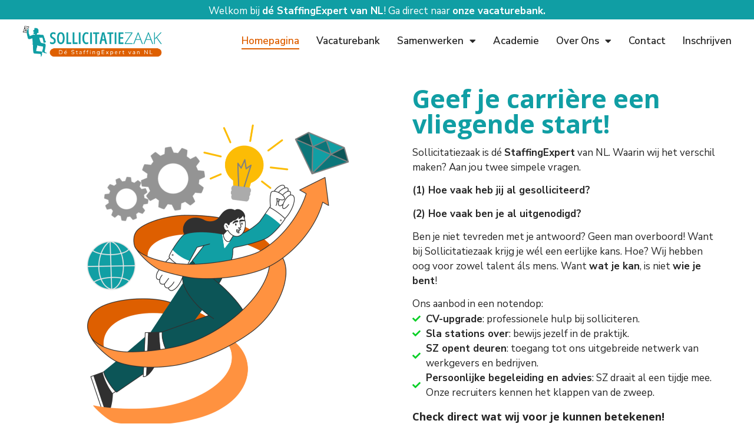

--- FILE ---
content_type: text/html; charset=UTF-8
request_url: https://sollicitatiezaak.nl/
body_size: 16243
content:
<!doctype html>
<html lang="nl-NL">
<head>
	<meta charset="UTF-8">
	<meta name="viewport" content="width=device-width, initial-scale=1">
	<link rel="profile" href="https://gmpg.org/xfn/11">
	<meta name='robots' content='index, follow, max-image-preview:large, max-snippet:-1, max-video-preview:-1' />

	<!-- This site is optimized with the Yoast SEO plugin v24.5 - https://yoast.com/wordpress/plugins/seo/ -->
	<title>Homepagina - Sollicitatiezaak</title>
	<link rel="canonical" href="https://sollicitatiezaak.nl/" />
	<meta property="og:locale" content="nl_NL" />
	<meta property="og:type" content="website" />
	<meta property="og:title" content="Homepagina - Sollicitatiezaak" />
	<meta property="og:description" content="Geef je carrière een vliegende start! Sollicitatiezaak is dé StaffingExpert van NL. Waarin wij het verschil maken? Aan jou twee simpele vragen. (1) Hoe vaak heb jij al gesolliciteerd? (2) Hoe vaak ben je al uitgenodigd? Ben je niet tevreden met je antwoord? Geen man overboord! Want bij Sollicitatiezaak krijg je wél een eerlijke kans. [&hellip;]" />
	<meta property="og:url" content="https://sollicitatiezaak.nl/" />
	<meta property="og:site_name" content="Sollicitatiezaak" />
	<meta property="article:modified_time" content="2023-11-12T20:09:11+00:00" />
	<meta property="og:image" content="https://sollicitatiezaak.nl/wp-content/uploads/2023/11/SZ_Vliegende_Start_A2-e1695217600773-895x1030.png" />
	<meta name="twitter:card" content="summary_large_image" />
	<script type="application/ld+json" class="yoast-schema-graph">{"@context":"https://schema.org","@graph":[{"@type":"WebPage","@id":"https://sollicitatiezaak.nl/","url":"https://sollicitatiezaak.nl/","name":"Homepagina - Sollicitatiezaak","isPartOf":{"@id":"https://sollicitatiezaak.nl/#website"},"about":{"@id":"https://sollicitatiezaak.nl/#organization"},"primaryImageOfPage":{"@id":"https://sollicitatiezaak.nl/#primaryimage"},"image":{"@id":"https://sollicitatiezaak.nl/#primaryimage"},"thumbnailUrl":"https://sollicitatiezaak.nl/wp-content/uploads/2023/11/SZ_Vliegende_Start_A2-e1695217600773-895x1030.png","datePublished":"2023-11-12T20:03:32+00:00","dateModified":"2023-11-12T20:09:11+00:00","breadcrumb":{"@id":"https://sollicitatiezaak.nl/#breadcrumb"},"inLanguage":"nl-NL","potentialAction":[{"@type":"ReadAction","target":["https://sollicitatiezaak.nl/"]}]},{"@type":"ImageObject","inLanguage":"nl-NL","@id":"https://sollicitatiezaak.nl/#primaryimage","url":"https://sollicitatiezaak.nl/wp-content/uploads/2023/11/SZ_Vliegende_Start_A2-e1695217600773.png","contentUrl":"https://sollicitatiezaak.nl/wp-content/uploads/2023/11/SZ_Vliegende_Start_A2-e1695217600773.png","width":3034,"height":3492},{"@type":"BreadcrumbList","@id":"https://sollicitatiezaak.nl/#breadcrumb","itemListElement":[{"@type":"ListItem","position":1,"name":"Home"}]},{"@type":"WebSite","@id":"https://sollicitatiezaak.nl/#website","url":"https://sollicitatiezaak.nl/","name":"Sollicitatiezaak","description":"Dat werkt!","publisher":{"@id":"https://sollicitatiezaak.nl/#organization"},"potentialAction":[{"@type":"SearchAction","target":{"@type":"EntryPoint","urlTemplate":"https://sollicitatiezaak.nl/?s={search_term_string}"},"query-input":{"@type":"PropertyValueSpecification","valueRequired":true,"valueName":"search_term_string"}}],"inLanguage":"nl-NL"},{"@type":"Organization","@id":"https://sollicitatiezaak.nl/#organization","name":"Sollicitatiezaak","url":"https://sollicitatiezaak.nl/","logo":{"@type":"ImageObject","inLanguage":"nl-NL","@id":"https://sollicitatiezaak.nl/#/schema/logo/image/","url":"https://sollicitatiezaak.nl/wp-content/uploads/2023/11/SZ_Logo_2-e1695061799959.png","contentUrl":"https://sollicitatiezaak.nl/wp-content/uploads/2023/11/SZ_Logo_2-e1695061799959.png","width":1615,"height":371,"caption":"Sollicitatiezaak"},"image":{"@id":"https://sollicitatiezaak.nl/#/schema/logo/image/"}}]}</script>
	<!-- / Yoast SEO plugin. -->


<link rel="alternate" type="application/rss+xml" title="Sollicitatiezaak &raquo; feed" href="https://sollicitatiezaak.nl/feed/" />
<link rel="alternate" type="application/rss+xml" title="Sollicitatiezaak &raquo; reactiesfeed" href="https://sollicitatiezaak.nl/comments/feed/" />
<script>
window._wpemojiSettings = {"baseUrl":"https:\/\/s.w.org\/images\/core\/emoji\/15.0.3\/72x72\/","ext":".png","svgUrl":"https:\/\/s.w.org\/images\/core\/emoji\/15.0.3\/svg\/","svgExt":".svg","source":{"concatemoji":"https:\/\/sollicitatiezaak.nl\/wp-includes\/js\/wp-emoji-release.min.js?ver=6.5.7"}};
/*! This file is auto-generated */
!function(i,n){var o,s,e;function c(e){try{var t={supportTests:e,timestamp:(new Date).valueOf()};sessionStorage.setItem(o,JSON.stringify(t))}catch(e){}}function p(e,t,n){e.clearRect(0,0,e.canvas.width,e.canvas.height),e.fillText(t,0,0);var t=new Uint32Array(e.getImageData(0,0,e.canvas.width,e.canvas.height).data),r=(e.clearRect(0,0,e.canvas.width,e.canvas.height),e.fillText(n,0,0),new Uint32Array(e.getImageData(0,0,e.canvas.width,e.canvas.height).data));return t.every(function(e,t){return e===r[t]})}function u(e,t,n){switch(t){case"flag":return n(e,"\ud83c\udff3\ufe0f\u200d\u26a7\ufe0f","\ud83c\udff3\ufe0f\u200b\u26a7\ufe0f")?!1:!n(e,"\ud83c\uddfa\ud83c\uddf3","\ud83c\uddfa\u200b\ud83c\uddf3")&&!n(e,"\ud83c\udff4\udb40\udc67\udb40\udc62\udb40\udc65\udb40\udc6e\udb40\udc67\udb40\udc7f","\ud83c\udff4\u200b\udb40\udc67\u200b\udb40\udc62\u200b\udb40\udc65\u200b\udb40\udc6e\u200b\udb40\udc67\u200b\udb40\udc7f");case"emoji":return!n(e,"\ud83d\udc26\u200d\u2b1b","\ud83d\udc26\u200b\u2b1b")}return!1}function f(e,t,n){var r="undefined"!=typeof WorkerGlobalScope&&self instanceof WorkerGlobalScope?new OffscreenCanvas(300,150):i.createElement("canvas"),a=r.getContext("2d",{willReadFrequently:!0}),o=(a.textBaseline="top",a.font="600 32px Arial",{});return e.forEach(function(e){o[e]=t(a,e,n)}),o}function t(e){var t=i.createElement("script");t.src=e,t.defer=!0,i.head.appendChild(t)}"undefined"!=typeof Promise&&(o="wpEmojiSettingsSupports",s=["flag","emoji"],n.supports={everything:!0,everythingExceptFlag:!0},e=new Promise(function(e){i.addEventListener("DOMContentLoaded",e,{once:!0})}),new Promise(function(t){var n=function(){try{var e=JSON.parse(sessionStorage.getItem(o));if("object"==typeof e&&"number"==typeof e.timestamp&&(new Date).valueOf()<e.timestamp+604800&&"object"==typeof e.supportTests)return e.supportTests}catch(e){}return null}();if(!n){if("undefined"!=typeof Worker&&"undefined"!=typeof OffscreenCanvas&&"undefined"!=typeof URL&&URL.createObjectURL&&"undefined"!=typeof Blob)try{var e="postMessage("+f.toString()+"("+[JSON.stringify(s),u.toString(),p.toString()].join(",")+"));",r=new Blob([e],{type:"text/javascript"}),a=new Worker(URL.createObjectURL(r),{name:"wpTestEmojiSupports"});return void(a.onmessage=function(e){c(n=e.data),a.terminate(),t(n)})}catch(e){}c(n=f(s,u,p))}t(n)}).then(function(e){for(var t in e)n.supports[t]=e[t],n.supports.everything=n.supports.everything&&n.supports[t],"flag"!==t&&(n.supports.everythingExceptFlag=n.supports.everythingExceptFlag&&n.supports[t]);n.supports.everythingExceptFlag=n.supports.everythingExceptFlag&&!n.supports.flag,n.DOMReady=!1,n.readyCallback=function(){n.DOMReady=!0}}).then(function(){return e}).then(function(){var e;n.supports.everything||(n.readyCallback(),(e=n.source||{}).concatemoji?t(e.concatemoji):e.wpemoji&&e.twemoji&&(t(e.twemoji),t(e.wpemoji)))}))}((window,document),window._wpemojiSettings);
</script>
<style id='wp-emoji-styles-inline-css'>

	img.wp-smiley, img.emoji {
		display: inline !important;
		border: none !important;
		box-shadow: none !important;
		height: 1em !important;
		width: 1em !important;
		margin: 0 0.07em !important;
		vertical-align: -0.1em !important;
		background: none !important;
		padding: 0 !important;
	}
</style>
<style id='safe-svg-svg-icon-style-inline-css'>
.safe-svg-cover{text-align:center}.safe-svg-cover .safe-svg-inside{display:inline-block;max-width:100%}.safe-svg-cover svg{height:100%;max-height:100%;max-width:100%;width:100%}

</style>
<style id='classic-theme-styles-inline-css'>
/*! This file is auto-generated */
.wp-block-button__link{color:#fff;background-color:#32373c;border-radius:9999px;box-shadow:none;text-decoration:none;padding:calc(.667em + 2px) calc(1.333em + 2px);font-size:1.125em}.wp-block-file__button{background:#32373c;color:#fff;text-decoration:none}
</style>
<style id='global-styles-inline-css'>
body{--wp--preset--color--black: #000000;--wp--preset--color--cyan-bluish-gray: #abb8c3;--wp--preset--color--white: #ffffff;--wp--preset--color--pale-pink: #f78da7;--wp--preset--color--vivid-red: #cf2e2e;--wp--preset--color--luminous-vivid-orange: #ff6900;--wp--preset--color--luminous-vivid-amber: #fcb900;--wp--preset--color--light-green-cyan: #7bdcb5;--wp--preset--color--vivid-green-cyan: #00d084;--wp--preset--color--pale-cyan-blue: #8ed1fc;--wp--preset--color--vivid-cyan-blue: #0693e3;--wp--preset--color--vivid-purple: #9b51e0;--wp--preset--gradient--vivid-cyan-blue-to-vivid-purple: linear-gradient(135deg,rgba(6,147,227,1) 0%,rgb(155,81,224) 100%);--wp--preset--gradient--light-green-cyan-to-vivid-green-cyan: linear-gradient(135deg,rgb(122,220,180) 0%,rgb(0,208,130) 100%);--wp--preset--gradient--luminous-vivid-amber-to-luminous-vivid-orange: linear-gradient(135deg,rgba(252,185,0,1) 0%,rgba(255,105,0,1) 100%);--wp--preset--gradient--luminous-vivid-orange-to-vivid-red: linear-gradient(135deg,rgba(255,105,0,1) 0%,rgb(207,46,46) 100%);--wp--preset--gradient--very-light-gray-to-cyan-bluish-gray: linear-gradient(135deg,rgb(238,238,238) 0%,rgb(169,184,195) 100%);--wp--preset--gradient--cool-to-warm-spectrum: linear-gradient(135deg,rgb(74,234,220) 0%,rgb(151,120,209) 20%,rgb(207,42,186) 40%,rgb(238,44,130) 60%,rgb(251,105,98) 80%,rgb(254,248,76) 100%);--wp--preset--gradient--blush-light-purple: linear-gradient(135deg,rgb(255,206,236) 0%,rgb(152,150,240) 100%);--wp--preset--gradient--blush-bordeaux: linear-gradient(135deg,rgb(254,205,165) 0%,rgb(254,45,45) 50%,rgb(107,0,62) 100%);--wp--preset--gradient--luminous-dusk: linear-gradient(135deg,rgb(255,203,112) 0%,rgb(199,81,192) 50%,rgb(65,88,208) 100%);--wp--preset--gradient--pale-ocean: linear-gradient(135deg,rgb(255,245,203) 0%,rgb(182,227,212) 50%,rgb(51,167,181) 100%);--wp--preset--gradient--electric-grass: linear-gradient(135deg,rgb(202,248,128) 0%,rgb(113,206,126) 100%);--wp--preset--gradient--midnight: linear-gradient(135deg,rgb(2,3,129) 0%,rgb(40,116,252) 100%);--wp--preset--font-size--small: 13px;--wp--preset--font-size--medium: 20px;--wp--preset--font-size--large: 36px;--wp--preset--font-size--x-large: 42px;--wp--preset--spacing--20: 0.44rem;--wp--preset--spacing--30: 0.67rem;--wp--preset--spacing--40: 1rem;--wp--preset--spacing--50: 1.5rem;--wp--preset--spacing--60: 2.25rem;--wp--preset--spacing--70: 3.38rem;--wp--preset--spacing--80: 5.06rem;--wp--preset--shadow--natural: 6px 6px 9px rgba(0, 0, 0, 0.2);--wp--preset--shadow--deep: 12px 12px 50px rgba(0, 0, 0, 0.4);--wp--preset--shadow--sharp: 6px 6px 0px rgba(0, 0, 0, 0.2);--wp--preset--shadow--outlined: 6px 6px 0px -3px rgba(255, 255, 255, 1), 6px 6px rgba(0, 0, 0, 1);--wp--preset--shadow--crisp: 6px 6px 0px rgba(0, 0, 0, 1);}:where(.is-layout-flex){gap: 0.5em;}:where(.is-layout-grid){gap: 0.5em;}body .is-layout-flex{display: flex;}body .is-layout-flex{flex-wrap: wrap;align-items: center;}body .is-layout-flex > *{margin: 0;}body .is-layout-grid{display: grid;}body .is-layout-grid > *{margin: 0;}:where(.wp-block-columns.is-layout-flex){gap: 2em;}:where(.wp-block-columns.is-layout-grid){gap: 2em;}:where(.wp-block-post-template.is-layout-flex){gap: 1.25em;}:where(.wp-block-post-template.is-layout-grid){gap: 1.25em;}.has-black-color{color: var(--wp--preset--color--black) !important;}.has-cyan-bluish-gray-color{color: var(--wp--preset--color--cyan-bluish-gray) !important;}.has-white-color{color: var(--wp--preset--color--white) !important;}.has-pale-pink-color{color: var(--wp--preset--color--pale-pink) !important;}.has-vivid-red-color{color: var(--wp--preset--color--vivid-red) !important;}.has-luminous-vivid-orange-color{color: var(--wp--preset--color--luminous-vivid-orange) !important;}.has-luminous-vivid-amber-color{color: var(--wp--preset--color--luminous-vivid-amber) !important;}.has-light-green-cyan-color{color: var(--wp--preset--color--light-green-cyan) !important;}.has-vivid-green-cyan-color{color: var(--wp--preset--color--vivid-green-cyan) !important;}.has-pale-cyan-blue-color{color: var(--wp--preset--color--pale-cyan-blue) !important;}.has-vivid-cyan-blue-color{color: var(--wp--preset--color--vivid-cyan-blue) !important;}.has-vivid-purple-color{color: var(--wp--preset--color--vivid-purple) !important;}.has-black-background-color{background-color: var(--wp--preset--color--black) !important;}.has-cyan-bluish-gray-background-color{background-color: var(--wp--preset--color--cyan-bluish-gray) !important;}.has-white-background-color{background-color: var(--wp--preset--color--white) !important;}.has-pale-pink-background-color{background-color: var(--wp--preset--color--pale-pink) !important;}.has-vivid-red-background-color{background-color: var(--wp--preset--color--vivid-red) !important;}.has-luminous-vivid-orange-background-color{background-color: var(--wp--preset--color--luminous-vivid-orange) !important;}.has-luminous-vivid-amber-background-color{background-color: var(--wp--preset--color--luminous-vivid-amber) !important;}.has-light-green-cyan-background-color{background-color: var(--wp--preset--color--light-green-cyan) !important;}.has-vivid-green-cyan-background-color{background-color: var(--wp--preset--color--vivid-green-cyan) !important;}.has-pale-cyan-blue-background-color{background-color: var(--wp--preset--color--pale-cyan-blue) !important;}.has-vivid-cyan-blue-background-color{background-color: var(--wp--preset--color--vivid-cyan-blue) !important;}.has-vivid-purple-background-color{background-color: var(--wp--preset--color--vivid-purple) !important;}.has-black-border-color{border-color: var(--wp--preset--color--black) !important;}.has-cyan-bluish-gray-border-color{border-color: var(--wp--preset--color--cyan-bluish-gray) !important;}.has-white-border-color{border-color: var(--wp--preset--color--white) !important;}.has-pale-pink-border-color{border-color: var(--wp--preset--color--pale-pink) !important;}.has-vivid-red-border-color{border-color: var(--wp--preset--color--vivid-red) !important;}.has-luminous-vivid-orange-border-color{border-color: var(--wp--preset--color--luminous-vivid-orange) !important;}.has-luminous-vivid-amber-border-color{border-color: var(--wp--preset--color--luminous-vivid-amber) !important;}.has-light-green-cyan-border-color{border-color: var(--wp--preset--color--light-green-cyan) !important;}.has-vivid-green-cyan-border-color{border-color: var(--wp--preset--color--vivid-green-cyan) !important;}.has-pale-cyan-blue-border-color{border-color: var(--wp--preset--color--pale-cyan-blue) !important;}.has-vivid-cyan-blue-border-color{border-color: var(--wp--preset--color--vivid-cyan-blue) !important;}.has-vivid-purple-border-color{border-color: var(--wp--preset--color--vivid-purple) !important;}.has-vivid-cyan-blue-to-vivid-purple-gradient-background{background: var(--wp--preset--gradient--vivid-cyan-blue-to-vivid-purple) !important;}.has-light-green-cyan-to-vivid-green-cyan-gradient-background{background: var(--wp--preset--gradient--light-green-cyan-to-vivid-green-cyan) !important;}.has-luminous-vivid-amber-to-luminous-vivid-orange-gradient-background{background: var(--wp--preset--gradient--luminous-vivid-amber-to-luminous-vivid-orange) !important;}.has-luminous-vivid-orange-to-vivid-red-gradient-background{background: var(--wp--preset--gradient--luminous-vivid-orange-to-vivid-red) !important;}.has-very-light-gray-to-cyan-bluish-gray-gradient-background{background: var(--wp--preset--gradient--very-light-gray-to-cyan-bluish-gray) !important;}.has-cool-to-warm-spectrum-gradient-background{background: var(--wp--preset--gradient--cool-to-warm-spectrum) !important;}.has-blush-light-purple-gradient-background{background: var(--wp--preset--gradient--blush-light-purple) !important;}.has-blush-bordeaux-gradient-background{background: var(--wp--preset--gradient--blush-bordeaux) !important;}.has-luminous-dusk-gradient-background{background: var(--wp--preset--gradient--luminous-dusk) !important;}.has-pale-ocean-gradient-background{background: var(--wp--preset--gradient--pale-ocean) !important;}.has-electric-grass-gradient-background{background: var(--wp--preset--gradient--electric-grass) !important;}.has-midnight-gradient-background{background: var(--wp--preset--gradient--midnight) !important;}.has-small-font-size{font-size: var(--wp--preset--font-size--small) !important;}.has-medium-font-size{font-size: var(--wp--preset--font-size--medium) !important;}.has-large-font-size{font-size: var(--wp--preset--font-size--large) !important;}.has-x-large-font-size{font-size: var(--wp--preset--font-size--x-large) !important;}
.wp-block-navigation a:where(:not(.wp-element-button)){color: inherit;}
:where(.wp-block-post-template.is-layout-flex){gap: 1.25em;}:where(.wp-block-post-template.is-layout-grid){gap: 1.25em;}
:where(.wp-block-columns.is-layout-flex){gap: 2em;}:where(.wp-block-columns.is-layout-grid){gap: 2em;}
.wp-block-pullquote{font-size: 1.5em;line-height: 1.6;}
</style>
<link rel='stylesheet' id='hello-elementor-css' href='https://sollicitatiezaak.nl/wp-content/themes/hello-elementor/style.min.css?ver=3.1.0' media='all' />
<link rel='stylesheet' id='hello-elementor-theme-style-css' href='https://sollicitatiezaak.nl/wp-content/themes/hello-elementor/theme.min.css?ver=3.1.0' media='all' />
<link rel='stylesheet' id='hello-elementor-header-footer-css' href='https://sollicitatiezaak.nl/wp-content/themes/hello-elementor/header-footer.min.css?ver=3.1.0' media='all' />
<link rel='stylesheet' id='jet-elements-css' href='https://sollicitatiezaak.nl/wp-content/plugins/jet-elements/assets/css/jet-elements.css?ver=2.6.18' media='all' />
<link rel='stylesheet' id='jet-elements-skin-css' href='https://sollicitatiezaak.nl/wp-content/plugins/jet-elements/assets/css/jet-elements-skin.css?ver=2.6.18' media='all' />
<link rel='stylesheet' id='elementor-icons-css' href='https://sollicitatiezaak.nl/wp-content/plugins/elementor/assets/lib/eicons/css/elementor-icons.min.css?ver=5.30.0' media='all' />
<link rel='stylesheet' id='elementor-frontend-css' href='https://sollicitatiezaak.nl/wp-content/uploads/elementor/css/custom-frontend.min.css?ver=1719440262' media='all' />
<link rel='stylesheet' id='swiper-css' href='https://sollicitatiezaak.nl/wp-content/plugins/elementor/assets/lib/swiper/css/swiper.min.css?ver=5.3.6' media='all' />
<link rel='stylesheet' id='elementor-post-3129-css' href='https://sollicitatiezaak.nl/wp-content/uploads/elementor/css/post-3129.css?ver=1719440263' media='all' />
<link rel='stylesheet' id='elementor-pro-css' href='https://sollicitatiezaak.nl/wp-content/uploads/elementor/css/custom-pro-frontend.min.css?ver=1719440263' media='all' />
<link rel='stylesheet' id='elementor-global-css' href='https://sollicitatiezaak.nl/wp-content/uploads/elementor/css/global.css?ver=1719440898' media='all' />
<link rel='stylesheet' id='elementor-post-3176-css' href='https://sollicitatiezaak.nl/wp-content/uploads/elementor/css/post-3176.css?ver=1719440287' media='all' />
<link rel='stylesheet' id='elementor-post-3141-css' href='https://sollicitatiezaak.nl/wp-content/uploads/elementor/css/post-3141.css?ver=1719440263' media='all' />
<link rel='stylesheet' id='elementor-post-3139-css' href='https://sollicitatiezaak.nl/wp-content/uploads/elementor/css/post-3139.css?ver=1719440263' media='all' />
<link rel='stylesheet' id='ecs-styles-css' href='https://sollicitatiezaak.nl/wp-content/plugins/ele-custom-skin/assets/css/ecs-style.css?ver=3.1.9' media='all' />
<link rel='stylesheet' id='elementor-post-3571-css' href='https://sollicitatiezaak.nl/wp-content/uploads/elementor/css/post-3571.css?ver=1718979646' media='all' />
<link rel='stylesheet' id='google-fonts-1-css' href='https://fonts.googleapis.com/css?family=Open+Sans%3A100%2C100italic%2C200%2C200italic%2C300%2C300italic%2C400%2C400italic%2C500%2C500italic%2C600%2C600italic%2C700%2C700italic%2C800%2C800italic%2C900%2C900italic%7CNunito+Sans%3A100%2C100italic%2C200%2C200italic%2C300%2C300italic%2C400%2C400italic%2C500%2C500italic%2C600%2C600italic%2C700%2C700italic%2C800%2C800italic%2C900%2C900italic%7CRoboto%3A100%2C100italic%2C200%2C200italic%2C300%2C300italic%2C400%2C400italic%2C500%2C500italic%2C600%2C600italic%2C700%2C700italic%2C800%2C800italic%2C900%2C900italic%7CPoppins%3A100%2C100italic%2C200%2C200italic%2C300%2C300italic%2C400%2C400italic%2C500%2C500italic%2C600%2C600italic%2C700%2C700italic%2C800%2C800italic%2C900%2C900italic&#038;display=swap&#038;ver=6.5.7' media='all' />
<link rel='stylesheet' id='elementor-icons-shared-0-css' href='https://sollicitatiezaak.nl/wp-content/plugins/elementor/assets/lib/font-awesome/css/fontawesome.min.css?ver=5.15.3' media='all' />
<link rel='stylesheet' id='elementor-icons-fa-solid-css' href='https://sollicitatiezaak.nl/wp-content/plugins/elementor/assets/lib/font-awesome/css/solid.min.css?ver=5.15.3' media='all' />
<link rel='stylesheet' id='elementor-icons-fa-brands-css' href='https://sollicitatiezaak.nl/wp-content/plugins/elementor/assets/lib/font-awesome/css/brands.min.css?ver=5.15.3' media='all' />
<link rel="preconnect" href="https://fonts.gstatic.com/" crossorigin><script src="https://sollicitatiezaak.nl/wp-includes/js/jquery/jquery.min.js?ver=3.7.1" id="jquery-core-js"></script>
<script src="https://sollicitatiezaak.nl/wp-includes/js/jquery/jquery-migrate.min.js?ver=3.4.1" id="jquery-migrate-js"></script>
<script id="ecs_ajax_load-js-extra">
var ecs_ajax_params = {"ajaxurl":"https:\/\/sollicitatiezaak.nl\/wp-admin\/admin-ajax.php","posts":"{\"error\":\"\",\"m\":\"\",\"p\":\"3176\",\"post_parent\":\"\",\"subpost\":\"\",\"subpost_id\":\"\",\"attachment\":\"\",\"attachment_id\":0,\"name\":\"\",\"pagename\":\"\",\"page_id\":\"3176\",\"second\":\"\",\"minute\":\"\",\"hour\":\"\",\"day\":0,\"monthnum\":0,\"year\":0,\"w\":0,\"category_name\":\"\",\"tag\":\"\",\"cat\":\"\",\"tag_id\":\"\",\"author\":\"\",\"author_name\":\"\",\"feed\":\"\",\"tb\":\"\",\"paged\":0,\"meta_key\":\"\",\"meta_value\":\"\",\"preview\":\"\",\"s\":\"\",\"sentence\":\"\",\"title\":\"\",\"fields\":\"\",\"menu_order\":\"\",\"embed\":\"\",\"category__in\":[],\"category__not_in\":[],\"category__and\":[],\"post__in\":[],\"post__not_in\":[],\"post_name__in\":[],\"tag__in\":[],\"tag__not_in\":[],\"tag__and\":[],\"tag_slug__in\":[],\"tag_slug__and\":[],\"post_parent__in\":[],\"post_parent__not_in\":[],\"author__in\":[],\"author__not_in\":[],\"search_columns\":[],\"ignore_sticky_posts\":false,\"suppress_filters\":false,\"cache_results\":true,\"update_post_term_cache\":true,\"update_menu_item_cache\":false,\"lazy_load_term_meta\":true,\"update_post_meta_cache\":true,\"post_type\":\"\",\"posts_per_page\":10,\"nopaging\":false,\"comments_per_page\":\"50\",\"no_found_rows\":false,\"order\":\"DESC\"}"};
</script>
<script src="https://sollicitatiezaak.nl/wp-content/plugins/ele-custom-skin/assets/js/ecs_ajax_pagination.js?ver=3.1.9" id="ecs_ajax_load-js"></script>
<script src="https://sollicitatiezaak.nl/wp-content/plugins/ele-custom-skin/assets/js/ecs.js?ver=3.1.9" id="ecs-script-js"></script>
<link rel="https://api.w.org/" href="https://sollicitatiezaak.nl/wp-json/" /><link rel="alternate" type="application/json" href="https://sollicitatiezaak.nl/wp-json/wp/v2/pages/3176" /><link rel="EditURI" type="application/rsd+xml" title="RSD" href="https://sollicitatiezaak.nl/xmlrpc.php?rsd" />
<meta name="generator" content="WordPress 6.5.7" />
<link rel='shortlink' href='https://sollicitatiezaak.nl/' />
<link rel="alternate" type="application/json+oembed" href="https://sollicitatiezaak.nl/wp-json/oembed/1.0/embed?url=https%3A%2F%2Fsollicitatiezaak.nl%2F" />
<link rel="alternate" type="text/xml+oembed" href="https://sollicitatiezaak.nl/wp-json/oembed/1.0/embed?url=https%3A%2F%2Fsollicitatiezaak.nl%2F&#038;format=xml" />

        <script type="text/javascript">
            var jQueryMigrateHelperHasSentDowngrade = false;

			window.onerror = function( msg, url, line, col, error ) {
				// Break out early, do not processing if a downgrade reqeust was already sent.
				if ( jQueryMigrateHelperHasSentDowngrade ) {
					return true;
                }

				var xhr = new XMLHttpRequest();
				var nonce = '5408f834ec';
				var jQueryFunctions = [
					'andSelf',
					'browser',
					'live',
					'boxModel',
					'support.boxModel',
					'size',
					'swap',
					'clean',
					'sub',
                ];
				var match_pattern = /\)\.(.+?) is not a function/;
                var erroredFunction = msg.match( match_pattern );

                // If there was no matching functions, do not try to downgrade.
                if ( null === erroredFunction || typeof erroredFunction !== 'object' || typeof erroredFunction[1] === "undefined" || -1 === jQueryFunctions.indexOf( erroredFunction[1] ) ) {
                    return true;
                }

                // Set that we've now attempted a downgrade request.
                jQueryMigrateHelperHasSentDowngrade = true;

				xhr.open( 'POST', 'https://sollicitatiezaak.nl/wp-admin/admin-ajax.php' );
				xhr.setRequestHeader( 'Content-Type', 'application/x-www-form-urlencoded' );
				xhr.onload = function () {
					var response,
                        reload = false;

					if ( 200 === xhr.status ) {
                        try {
                        	response = JSON.parse( xhr.response );

                        	reload = response.data.reload;
                        } catch ( e ) {
                        	reload = false;
                        }
                    }

					// Automatically reload the page if a deprecation caused an automatic downgrade, ensure visitors get the best possible experience.
					if ( reload ) {
						location.reload();
                    }
				};

				xhr.send( encodeURI( 'action=jquery-migrate-downgrade-version&_wpnonce=' + nonce ) );

				// Suppress error alerts in older browsers
				return true;
			}
        </script>

		<meta name="generator" content="Elementor 3.22.3; features: e_optimized_assets_loading; settings: css_print_method-external, google_font-enabled, font_display-swap">
<script> jQuery(document).ready(function($){
    // Check if the Posts widget has any posts
    if ($('#available-posts .elementor-post').length) {
        // If there are posts, hide the no-result message
        $('#no-result').hide();
    } else {
        // If there are no posts, show the no-result message
        $('#no-result').show();
    }
});
</script>
<link rel="icon" href="https://sollicitatiezaak.nl/wp-content/uploads/2023/11/cropped-Wit-32x32.png" sizes="32x32" />
<link rel="icon" href="https://sollicitatiezaak.nl/wp-content/uploads/2023/11/cropped-Wit-192x192.png" sizes="192x192" />
<link rel="apple-touch-icon" href="https://sollicitatiezaak.nl/wp-content/uploads/2023/11/cropped-Wit-180x180.png" />
<meta name="msapplication-TileImage" content="https://sollicitatiezaak.nl/wp-content/uploads/2023/11/cropped-Wit-270x270.png" />
</head>
<body data-rsssl=1 class="home page-template-default page page-id-3176 wp-custom-logo elementor-default elementor-kit-3129 elementor-page elementor-page-3176">


<a class="skip-link screen-reader-text" href="#content">Ga naar de inhoud</a>

		<div data-elementor-type="header" data-elementor-id="3141" class="elementor elementor-3141 elementor-location-header" data-elementor-post-type="elementor_library">
					<section class="elementor-section elementor-top-section elementor-element elementor-element-789e0df6 elementor-section-full_width elementor-section-height-default elementor-section-height-default" data-id="789e0df6" data-element_type="section" data-settings="{&quot;background_background&quot;:&quot;classic&quot;,&quot;jet_parallax_layout_list&quot;:[]}">
						<div class="elementor-container elementor-column-gap-default">
					<div class="elementor-column elementor-col-100 elementor-top-column elementor-element elementor-element-1c1283f7" data-id="1c1283f7" data-element_type="column">
			<div class="elementor-widget-wrap elementor-element-populated">
						<div class="elementor-element elementor-element-f155c7f elementor-widget elementor-widget-text-editor" data-id="f155c7f" data-element_type="widget" data-widget_type="text-editor.default">
				<div class="elementor-widget-container">
							<p><span style="font-weight: 400;">Welkom bij </span><b>dé StaffingExpert van NL</b><span style="font-weight: 400;">! Ga </span><span style="font-weight: 400;">direct naar<span style="color: #ffffff;"> <a style="color: #ffffff;" href="https://sollicitatiezaak.nl/vacaturebank/"><strong>onze vacaturebank.</strong></a></span></span></p>						</div>
				</div>
					</div>
		</div>
					</div>
		</section>
				<section class="elementor-section elementor-top-section elementor-element elementor-element-304aa885 elementor-section-full_width elementor-section-content-middle elementor-section-height-default elementor-section-height-default" data-id="304aa885" data-element_type="section" data-settings="{&quot;background_background&quot;:&quot;classic&quot;,&quot;sticky&quot;:&quot;top&quot;,&quot;jet_parallax_layout_list&quot;:[],&quot;sticky_on&quot;:[&quot;desktop&quot;,&quot;tablet&quot;,&quot;mobile&quot;],&quot;sticky_offset&quot;:0,&quot;sticky_effects_offset&quot;:0}">
						<div class="elementor-container elementor-column-gap-no">
					<div class="elementor-column elementor-col-50 elementor-top-column elementor-element elementor-element-1eb63983" data-id="1eb63983" data-element_type="column">
			<div class="elementor-widget-wrap elementor-element-populated">
						<div class="elementor-element elementor-element-1f9aca4d elementor-widget elementor-widget-theme-site-logo elementor-widget-image" data-id="1f9aca4d" data-element_type="widget" data-widget_type="theme-site-logo.default">
				<div class="elementor-widget-container">
									<a href="https://sollicitatiezaak.nl">
			<img width="1615" height="371" src="https://sollicitatiezaak.nl/wp-content/uploads/2023/11/SZ_Logo_2-e1695061799959.png" class="attachment-full size-full wp-image-3224" alt="" srcset="https://sollicitatiezaak.nl/wp-content/uploads/2023/11/SZ_Logo_2-e1695061799959.png 1615w, https://sollicitatiezaak.nl/wp-content/uploads/2023/11/SZ_Logo_2-e1695061799959-300x69.png 300w, https://sollicitatiezaak.nl/wp-content/uploads/2023/11/SZ_Logo_2-e1695061799959-1030x237.png 1030w, https://sollicitatiezaak.nl/wp-content/uploads/2023/11/SZ_Logo_2-e1695061799959-768x176.png 768w, https://sollicitatiezaak.nl/wp-content/uploads/2023/11/SZ_Logo_2-e1695061799959-1536x353.png 1536w" sizes="(max-width: 1615px) 100vw, 1615px" />				</a>
									</div>
				</div>
					</div>
		</div>
				<div class="elementor-column elementor-col-50 elementor-top-column elementor-element elementor-element-199a09d7" data-id="199a09d7" data-element_type="column">
			<div class="elementor-widget-wrap elementor-element-populated">
						<div class="elementor-element elementor-element-6dc16f45 elementor-nav-menu__align-end elementor-nav-menu--stretch elementor-widget__width-initial elementor-nav-menu--dropdown-tablet elementor-nav-menu__text-align-aside elementor-nav-menu--toggle elementor-nav-menu--burger elementor-widget elementor-widget-nav-menu" data-id="6dc16f45" data-element_type="widget" data-settings="{&quot;full_width&quot;:&quot;stretch&quot;,&quot;layout&quot;:&quot;horizontal&quot;,&quot;submenu_icon&quot;:{&quot;value&quot;:&quot;&lt;i class=\&quot;fas fa-caret-down\&quot;&gt;&lt;\/i&gt;&quot;,&quot;library&quot;:&quot;fa-solid&quot;},&quot;toggle&quot;:&quot;burger&quot;}" data-widget_type="nav-menu.default">
				<div class="elementor-widget-container">
						<nav class="elementor-nav-menu--main elementor-nav-menu__container elementor-nav-menu--layout-horizontal e--pointer-underline e--animation-fade">
				<ul id="menu-1-6dc16f45" class="elementor-nav-menu"><li class="menu-item menu-item-type-post_type menu-item-object-page menu-item-home current-menu-item page_item page-item-3176 current_page_item menu-item-3237"><a href="https://sollicitatiezaak.nl/" aria-current="page" class="elementor-item elementor-item-active">Homepagina</a></li>
<li class="menu-item menu-item-type-post_type menu-item-object-page menu-item-3226"><a href="https://sollicitatiezaak.nl/vacaturebank/" class="elementor-item">Vacaturebank</a></li>
<li class="menu-item menu-item-type-custom menu-item-object-custom menu-item-has-children menu-item-3238"><a class="elementor-item">Samenwerken</a>
<ul class="sub-menu elementor-nav-menu--dropdown">
	<li class="menu-item menu-item-type-post_type menu-item-object-page menu-item-3231"><a href="https://sollicitatiezaak.nl/waarom-samenwerken/" class="elementor-sub-item">Waarom samenwerken?</a></li>
	<li class="menu-item menu-item-type-post_type menu-item-object-page menu-item-3232"><a href="https://sollicitatiezaak.nl/werken-bij-sz/" class="elementor-sub-item">Werken bij SZ</a></li>
	<li class="menu-item menu-item-type-post_type menu-item-object-page menu-item-3233"><a href="https://sollicitatiezaak.nl/voor-opdrachtgevers/" class="elementor-sub-item">Voor opdrachtgevers</a></li>
	<li class="menu-item menu-item-type-post_type menu-item-object-page menu-item-3234"><a href="https://sollicitatiezaak.nl/werkvloer-ervaringen/" class="elementor-sub-item">Werkvloer Ervaringen</a></li>
</ul>
</li>
<li class="menu-item menu-item-type-post_type menu-item-object-page menu-item-3227"><a href="https://sollicitatiezaak.nl/academie/" class="elementor-item">Academie</a></li>
<li class="menu-item menu-item-type-custom menu-item-object-custom menu-item-has-children menu-item-3239"><a class="elementor-item">Over Ons</a>
<ul class="sub-menu elementor-nav-menu--dropdown">
	<li class="menu-item menu-item-type-post_type menu-item-object-page menu-item-3228"><a href="https://sollicitatiezaak.nl/ons-verhaal/" class="elementor-sub-item">Ons Verhaal</a></li>
	<li class="menu-item menu-item-type-post_type menu-item-object-page menu-item-3230"><a href="https://sollicitatiezaak.nl/veelgestelde-vragen/" class="elementor-sub-item">Veelgestelde vragen</a></li>
</ul>
</li>
<li class="menu-item menu-item-type-post_type menu-item-object-page menu-item-3229"><a href="https://sollicitatiezaak.nl/contact/" class="elementor-item">Contact</a></li>
<li class="menu-item menu-item-type-post_type menu-item-object-page menu-item-3235"><a href="https://sollicitatiezaak.nl/inschrijven/" class="elementor-item">Inschrijven</a></li>
</ul>			</nav>
					<div class="elementor-menu-toggle" role="button" tabindex="0" aria-label="Menu toggle" aria-expanded="false">
			<i aria-hidden="true" role="presentation" class="elementor-menu-toggle__icon--open eicon-menu-bar"></i><i aria-hidden="true" role="presentation" class="elementor-menu-toggle__icon--close eicon-close"></i>			<span class="elementor-screen-only">Menu</span>
		</div>
					<nav class="elementor-nav-menu--dropdown elementor-nav-menu__container" aria-hidden="true">
				<ul id="menu-2-6dc16f45" class="elementor-nav-menu"><li class="menu-item menu-item-type-post_type menu-item-object-page menu-item-home current-menu-item page_item page-item-3176 current_page_item menu-item-3237"><a href="https://sollicitatiezaak.nl/" aria-current="page" class="elementor-item elementor-item-active" tabindex="-1">Homepagina</a></li>
<li class="menu-item menu-item-type-post_type menu-item-object-page menu-item-3226"><a href="https://sollicitatiezaak.nl/vacaturebank/" class="elementor-item" tabindex="-1">Vacaturebank</a></li>
<li class="menu-item menu-item-type-custom menu-item-object-custom menu-item-has-children menu-item-3238"><a class="elementor-item" tabindex="-1">Samenwerken</a>
<ul class="sub-menu elementor-nav-menu--dropdown">
	<li class="menu-item menu-item-type-post_type menu-item-object-page menu-item-3231"><a href="https://sollicitatiezaak.nl/waarom-samenwerken/" class="elementor-sub-item" tabindex="-1">Waarom samenwerken?</a></li>
	<li class="menu-item menu-item-type-post_type menu-item-object-page menu-item-3232"><a href="https://sollicitatiezaak.nl/werken-bij-sz/" class="elementor-sub-item" tabindex="-1">Werken bij SZ</a></li>
	<li class="menu-item menu-item-type-post_type menu-item-object-page menu-item-3233"><a href="https://sollicitatiezaak.nl/voor-opdrachtgevers/" class="elementor-sub-item" tabindex="-1">Voor opdrachtgevers</a></li>
	<li class="menu-item menu-item-type-post_type menu-item-object-page menu-item-3234"><a href="https://sollicitatiezaak.nl/werkvloer-ervaringen/" class="elementor-sub-item" tabindex="-1">Werkvloer Ervaringen</a></li>
</ul>
</li>
<li class="menu-item menu-item-type-post_type menu-item-object-page menu-item-3227"><a href="https://sollicitatiezaak.nl/academie/" class="elementor-item" tabindex="-1">Academie</a></li>
<li class="menu-item menu-item-type-custom menu-item-object-custom menu-item-has-children menu-item-3239"><a class="elementor-item" tabindex="-1">Over Ons</a>
<ul class="sub-menu elementor-nav-menu--dropdown">
	<li class="menu-item menu-item-type-post_type menu-item-object-page menu-item-3228"><a href="https://sollicitatiezaak.nl/ons-verhaal/" class="elementor-sub-item" tabindex="-1">Ons Verhaal</a></li>
	<li class="menu-item menu-item-type-post_type menu-item-object-page menu-item-3230"><a href="https://sollicitatiezaak.nl/veelgestelde-vragen/" class="elementor-sub-item" tabindex="-1">Veelgestelde vragen</a></li>
</ul>
</li>
<li class="menu-item menu-item-type-post_type menu-item-object-page menu-item-3229"><a href="https://sollicitatiezaak.nl/contact/" class="elementor-item" tabindex="-1">Contact</a></li>
<li class="menu-item menu-item-type-post_type menu-item-object-page menu-item-3235"><a href="https://sollicitatiezaak.nl/inschrijven/" class="elementor-item" tabindex="-1">Inschrijven</a></li>
</ul>			</nav>
				</div>
				</div>
					</div>
		</div>
					</div>
		</section>
				</div>
		
<main id="content" class="site-main post-3176 page type-page status-publish hentry">

	
	<div class="page-content">
				<div data-elementor-type="wp-page" data-elementor-id="3176" class="elementor elementor-3176" data-elementor-post-type="page">
						<section class="elementor-section elementor-top-section elementor-element elementor-element-2bd91f1c elementor-section-height-min-height elementor-section-items-stretch elementor-section-content-middle elementor-section-full_width elementor-section-height-default" data-id="2bd91f1c" data-element_type="section" data-settings="{&quot;background_background&quot;:&quot;classic&quot;,&quot;jet_parallax_layout_list&quot;:[]}">
						<div class="elementor-container elementor-column-gap-no">
					<div class="elementor-column elementor-col-50 elementor-top-column elementor-element elementor-element-117dfffa" data-id="117dfffa" data-element_type="column">
			<div class="elementor-widget-wrap elementor-element-populated">
						<div class="elementor-element elementor-element-3c08e7df elementor-invisible elementor-widget elementor-widget-image" data-id="3c08e7df" data-element_type="widget" data-settings="{&quot;_animation&quot;:&quot;fadeInLeft&quot;}" data-widget_type="image.default">
				<div class="elementor-widget-container">
													<img fetchpriority="high" decoding="async" width="800" height="921" src="https://sollicitatiezaak.nl/wp-content/uploads/2023/11/SZ_Vliegende_Start_A2-e1695217600773-895x1030.png" class="attachment-large size-large wp-image-2904" alt="" srcset="https://sollicitatiezaak.nl/wp-content/uploads/2023/11/SZ_Vliegende_Start_A2-e1695217600773-895x1030.png 895w, https://sollicitatiezaak.nl/wp-content/uploads/2023/11/SZ_Vliegende_Start_A2-e1695217600773-261x300.png 261w, https://sollicitatiezaak.nl/wp-content/uploads/2023/11/SZ_Vliegende_Start_A2-e1695217600773-768x884.png 768w, https://sollicitatiezaak.nl/wp-content/uploads/2023/11/SZ_Vliegende_Start_A2-e1695217600773-1335x1536.png 1335w, https://sollicitatiezaak.nl/wp-content/uploads/2023/11/SZ_Vliegende_Start_A2-e1695217600773-1779x2048.png 1779w" sizes="(max-width: 800px) 100vw, 800px" />													</div>
				</div>
					</div>
		</div>
				<div class="elementor-column elementor-col-50 elementor-top-column elementor-element elementor-element-7dcc6d71" data-id="7dcc6d71" data-element_type="column">
			<div class="elementor-widget-wrap elementor-element-populated">
						<div class="elementor-element elementor-element-1dd5ae73 elementor-widget elementor-widget-heading" data-id="1dd5ae73" data-element_type="widget" data-widget_type="heading.default">
				<div class="elementor-widget-container">
			<h1 class="elementor-heading-title elementor-size-default">Geef je carrière een vliegende start!</h1>		</div>
				</div>
				<div class="elementor-element elementor-element-42ed9f40 elementor-widget elementor-widget-text-editor" data-id="42ed9f40" data-element_type="widget" data-widget_type="text-editor.default">
				<div class="elementor-widget-container">
							<p><span style="font-weight: 400;">Sollicitatiezaak is dé </span><b>StaffingExpert</b><span style="font-weight: 400;"> van NL. Waarin wij het verschil maken? Aan jou twee simpele vragen.</span></p><p><strong>(1) Hoe vaak heb jij al gesolliciteerd?</strong></p><p><strong>(2) Hoe vaak ben je al uitgenodigd? </strong></p><p><span style="font-weight: 400;">Ben je niet tevreden met je antwoord? Geen man overboord! Want bij Sollicitatiezaak krijg je wél een eerlijke kans. Hoe? Wij hebben oog voor zowel talent áls mens. Want </span><b>wat je kan</b><span style="font-weight: 400;">, is niet </span><b>wie je bent</b><span style="font-weight: 400;">!</span></p><p><span style="font-weight: 400;">Ons aanbod in een notendop:</span></p>						</div>
				</div>
				<div class="elementor-element elementor-element-72c845d9 elementor-icon-list--layout-traditional elementor-list-item-link-full_width elementor-widget elementor-widget-icon-list" data-id="72c845d9" data-element_type="widget" data-widget_type="icon-list.default">
				<div class="elementor-widget-container">
					<ul class="elementor-icon-list-items">
							<li class="elementor-icon-list-item">
											<span class="elementor-icon-list-icon">
							<i aria-hidden="true" class="fas fa-check"></i>						</span>
										<span class="elementor-icon-list-text"><b>CV-upgrade</b>: professionele hulp bij solliciteren.</span>
									</li>
								<li class="elementor-icon-list-item">
											<span class="elementor-icon-list-icon">
							<i aria-hidden="true" class="fas fa-check"></i>						</span>
										<span class="elementor-icon-list-text"><b>Sla stations over</b>: bewijs jezelf in de praktijk.</span>
									</li>
								<li class="elementor-icon-list-item">
											<span class="elementor-icon-list-icon">
							<i aria-hidden="true" class="fas fa-check"></i>						</span>
										<span class="elementor-icon-list-text"><b>SZ opent deuren</b>: toegang tot ons uitgebreide netwerk van werkgevers en bedrijven.</span>
									</li>
								<li class="elementor-icon-list-item">
											<span class="elementor-icon-list-icon">
							<i aria-hidden="true" class="fas fa-check"></i>						</span>
										<span class="elementor-icon-list-text"> <b>Persoonlijke begeleiding en advies</b>: SZ draait al een tijdje mee. Onze recruiters kennen het klappen van de zweep.</span>
									</li>
						</ul>
				</div>
				</div>
				<div class="elementor-element elementor-element-3838adec elementor-widget elementor-widget-text-editor" data-id="3838adec" data-element_type="widget" data-widget_type="text-editor.default">
				<div class="elementor-widget-container">
							<p><strong>Check direct wat wij voor je kunnen betekenen!</strong></p>						</div>
				</div>
				<div class="elementor-element elementor-element-7d7fc39c elementor-mobile-align-center elementor-widget elementor-widget-button" data-id="7d7fc39c" data-element_type="widget" data-widget_type="button.default">
				<div class="elementor-widget-container">
					<div class="elementor-button-wrapper">
			<a class="elementor-button elementor-button-link elementor-size-sm" href="https://sollicitatiezaak.nl/waarom-samenwerken/">
						<span class="elementor-button-content-wrapper">
									<span class="elementor-button-text">Meer Weten</span>
					</span>
					</a>
		</div>
				</div>
				</div>
					</div>
		</div>
					</div>
		</section>
				<section class="elementor-section elementor-top-section elementor-element elementor-element-6d5eef93 elementor-section-full_width elementor-section-content-middle elementor-reverse-tablet elementor-section-height-default elementor-section-height-default" data-id="6d5eef93" data-element_type="section" data-settings="{&quot;background_background&quot;:&quot;classic&quot;,&quot;jet_parallax_layout_list&quot;:[]}">
						<div class="elementor-container elementor-column-gap-no">
					<div class="elementor-column elementor-col-50 elementor-top-column elementor-element elementor-element-6f595e26 elementor-invisible" data-id="6f595e26" data-element_type="column" data-settings="{&quot;animation&quot;:&quot;fadeInLeft&quot;}">
			<div class="elementor-widget-wrap elementor-element-populated">
						<div class="elementor-element elementor-element-605dc649 elementor-widget__width-inherit elementor-widget elementor-widget-image" data-id="605dc649" data-element_type="widget" data-widget_type="image.default">
				<div class="elementor-widget-container">
													<img decoding="async" width="800" height="739" src="https://sollicitatiezaak.nl/wp-content/uploads/2023/11/SZ_Kom_Uit_Je_Comfortzone_C2-1030x951.png" class="attachment-large size-large wp-image-2910" alt="" srcset="https://sollicitatiezaak.nl/wp-content/uploads/2023/11/SZ_Kom_Uit_Je_Comfortzone_C2-1030x951.png 1030w, https://sollicitatiezaak.nl/wp-content/uploads/2023/11/SZ_Kom_Uit_Je_Comfortzone_C2-300x277.png 300w, https://sollicitatiezaak.nl/wp-content/uploads/2023/11/SZ_Kom_Uit_Je_Comfortzone_C2-768x709.png 768w, https://sollicitatiezaak.nl/wp-content/uploads/2023/11/SZ_Kom_Uit_Je_Comfortzone_C2-1536x1418.png 1536w, https://sollicitatiezaak.nl/wp-content/uploads/2023/11/SZ_Kom_Uit_Je_Comfortzone_C2-2048x1890.png 2048w" sizes="(max-width: 800px) 100vw, 800px" />													</div>
				</div>
					</div>
		</div>
				<div class="elementor-column elementor-col-50 elementor-top-column elementor-element elementor-element-43df619b elementor-invisible" data-id="43df619b" data-element_type="column" data-settings="{&quot;animation&quot;:&quot;fadeInRight&quot;}">
			<div class="elementor-widget-wrap elementor-element-populated">
						<div class="elementor-element elementor-element-2e832ce2 elementor-widget elementor-widget-heading" data-id="2e832ce2" data-element_type="widget" data-widget_type="heading.default">
				<div class="elementor-widget-container">
			<h3 class="elementor-heading-title elementor-size-default">Haal het maximale uit jezelf!</h3>		</div>
				</div>
				<div class="elementor-element elementor-element-13e64791 elementor-widget elementor-widget-text-editor" data-id="13e64791" data-element_type="widget" data-widget_type="text-editor.default">
				<div class="elementor-widget-container">
							<p><span style="font-weight: 400;">Jij weet van jezelf wat je kan, en wat je waard bent. Maar potentiële opdrachtgevers weten dit niet. De kunst is om jouw kennis, kunde en ervaring zichtbaar te maken en die op een professionele wijze aan de man te brengen. Daarvoor heb je een </span><b>doortastende partner</b><span style="font-weight: 400;"> nodig die oog heeft voor wat jij kan, en tegelijkertijd weet wat de markt nodig heeft. Een deskundige recruiter die vraag en aanbod op een duurzame wijze samenbrengt. </span></p>						</div>
				</div>
					</div>
		</div>
					</div>
		</section>
				<section class="elementor-section elementor-top-section elementor-element elementor-element-2553fe0e elementor-section-full_width elementor-section-content-middle elementor-reverse-tablet elementor-reverse-mobile elementor-section-height-default elementor-section-height-default" data-id="2553fe0e" data-element_type="section" data-settings="{&quot;background_background&quot;:&quot;classic&quot;,&quot;jet_parallax_layout_list&quot;:[]}">
						<div class="elementor-container elementor-column-gap-no">
					<div class="elementor-column elementor-col-50 elementor-top-column elementor-element elementor-element-532914bc elementor-invisible" data-id="532914bc" data-element_type="column" data-settings="{&quot;animation&quot;:&quot;fadeInLeft&quot;}">
			<div class="elementor-widget-wrap elementor-element-populated">
						<div class="elementor-element elementor-element-36c56a7d elementor-widget elementor-widget-heading" data-id="36c56a7d" data-element_type="widget" data-widget_type="heading.default">
				<div class="elementor-widget-container">
			<h3 class="elementor-heading-title elementor-size-default">SZ opent deuren</h3>		</div>
				</div>
				<div class="elementor-element elementor-element-84a6ba5 elementor-widget elementor-widget-text-editor" data-id="84a6ba5" data-element_type="widget" data-widget_type="text-editor.default">
				<div class="elementor-widget-container">
							<p><span style="background-color: var( --e-global-color-db7b445 );">Sollicitatiezaak heeft alle ingrediënten in huis voor een succesvolle match. Wij zijn hier groot in. </span><span style="font-weight: 400;">Maar hoe zorgen wij ervoor dat jij in dit proces het maximale haalt uit jezelf? De basis hiervoor is de </span><b>cv-upgrade</b><span style="font-weight: 400;">, een bijzondere dienst die wij in 2020 hebben geïntroduceerd. Een unieke service die jouw </span><b>ware potentieel</b><span style="font-weight: 400;"> bloot legt!</span></p>						</div>
				</div>
				<div class="elementor-element elementor-element-a15feb7 elementor-mobile-align-center elementor-widget elementor-widget-button" data-id="a15feb7" data-element_type="widget" data-widget_type="button.default">
				<div class="elementor-widget-container">
					<div class="elementor-button-wrapper">
			<a class="elementor-button elementor-button-link elementor-size-sm" href="https://sollicitatiezaak.nl/waarom-samenwerken/">
						<span class="elementor-button-content-wrapper">
									<span class="elementor-button-text">Lees verder</span>
					</span>
					</a>
		</div>
				</div>
				</div>
					</div>
		</div>
				<div class="elementor-column elementor-col-50 elementor-top-column elementor-element elementor-element-2249ab02 elementor-invisible" data-id="2249ab02" data-element_type="column" data-settings="{&quot;animation&quot;:&quot;fadeInRight&quot;}">
			<div class="elementor-widget-wrap elementor-element-populated">
						<div class="elementor-element elementor-element-71f6dd13 elementor-widget__width-initial elementor-widget elementor-widget-image" data-id="71f6dd13" data-element_type="widget" data-widget_type="image.default">
				<div class="elementor-widget-container">
													<img decoding="async" width="800" height="565" src="https://sollicitatiezaak.nl/wp-content/uploads/2023/11/SZ_Opent_Deuren_V2_B2-1030x728.png" class="attachment-large size-large wp-image-2911" alt="" srcset="https://sollicitatiezaak.nl/wp-content/uploads/2023/11/SZ_Opent_Deuren_V2_B2-1030x728.png 1030w, https://sollicitatiezaak.nl/wp-content/uploads/2023/11/SZ_Opent_Deuren_V2_B2-300x212.png 300w, https://sollicitatiezaak.nl/wp-content/uploads/2023/11/SZ_Opent_Deuren_V2_B2-768x543.png 768w, https://sollicitatiezaak.nl/wp-content/uploads/2023/11/SZ_Opent_Deuren_V2_B2-1536x1086.png 1536w, https://sollicitatiezaak.nl/wp-content/uploads/2023/11/SZ_Opent_Deuren_V2_B2-2048x1448.png 2048w" sizes="(max-width: 800px) 100vw, 800px" />													</div>
				</div>
					</div>
		</div>
					</div>
		</section>
				<section class="elementor-section elementor-top-section elementor-element elementor-element-6cf7b222 elementor-section-full_width elementor-section-height-default elementor-section-height-default" data-id="6cf7b222" data-element_type="section" data-settings="{&quot;background_background&quot;:&quot;gradient&quot;,&quot;jet_parallax_layout_list&quot;:[]}">
							<div class="elementor-background-overlay"></div>
							<div class="elementor-container elementor-column-gap-default">
					<div class="elementor-column elementor-col-100 elementor-top-column elementor-element elementor-element-4c8a5aad elementor-invisible" data-id="4c8a5aad" data-element_type="column" data-settings="{&quot;animation&quot;:&quot;fadeInUp&quot;,&quot;animation_delay&quot;:1500}">
			<div class="elementor-widget-wrap elementor-element-populated">
						<div class="elementor-element elementor-element-55f0a671 elementor-widget elementor-widget-heading" data-id="55f0a671" data-element_type="widget" data-widget_type="heading.default">
				<div class="elementor-widget-container">
			<h2 class="elementor-heading-title elementor-size-default">Sterren die tellen…</h2>		</div>
				</div>
				<div class="elementor-element elementor-element-160352c7 elementor-widget elementor-widget-heading" data-id="160352c7" data-element_type="widget" data-widget_type="heading.default">
				<div class="elementor-widget-container">
			<h2 class="elementor-heading-title elementor-size-default">Wat onze collega’s over Sollicitatiezaak te vertellen hebben!</h2>		</div>
				</div>
				<div class="elementor-element elementor-element-1afaea28 elementor-arrows-yes elementor-pagination-type-bullets elementor-review--has-separator elementor--star-style-star_fontawesome elementor-widget elementor-widget-reviews" data-id="1afaea28" data-element_type="widget" data-settings="{&quot;slides_per_view&quot;:&quot;2&quot;,&quot;show_arrows&quot;:&quot;yes&quot;,&quot;pagination&quot;:&quot;bullets&quot;,&quot;speed&quot;:500,&quot;autoplay&quot;:&quot;yes&quot;,&quot;autoplay_speed&quot;:5000,&quot;loop&quot;:&quot;yes&quot;,&quot;pause_on_hover&quot;:&quot;yes&quot;,&quot;pause_on_interaction&quot;:&quot;yes&quot;,&quot;space_between&quot;:{&quot;unit&quot;:&quot;px&quot;,&quot;size&quot;:10,&quot;sizes&quot;:[]},&quot;space_between_tablet&quot;:{&quot;unit&quot;:&quot;px&quot;,&quot;size&quot;:10,&quot;sizes&quot;:[]},&quot;space_between_mobile&quot;:{&quot;unit&quot;:&quot;px&quot;,&quot;size&quot;:10,&quot;sizes&quot;:[]}}" data-widget_type="reviews.default">
				<div class="elementor-widget-container">
					<div class="elementor-swiper">
			<div class="elementor-main-swiper swiper-container">
				<div class="swiper-wrapper">
											<div class="swiper-slide">
									<div class="elementor-testimonial elementor-repeater-item-7fbe23a">
							<div class="elementor-testimonial__header">
											<div class="elementor-testimonial__image">
							<img decoding="async" src="https://sollicitatiezaak.nl/wp-content/uploads/2023/11/google_g_icon_download.png" alt="Apollonia Barreiro de Leon">
													</div>
										<cite class="elementor-testimonial__cite"><span class="elementor-testimonial__name">Apollonia Barreiro de Leon</span><div class="elementor-star-rating"><i class="elementor-star-full">&#xE934;</i><i class="elementor-star-full">&#xE934;</i><i class="elementor-star-full">&#xE934;</i><i class="elementor-star-full">&#xE934;</i><i class="elementor-star-full">&#xE934;</i></div></cite>					<div class="elementor-testimonial__icon elementor-icon elementor-icon-"><span class="elementor-screen-only">Lees verder</span></div>				</div>
										<div class="elementor-testimonial__content">
					<div class="elementor-testimonial__text">
						Het beste detacheringsbureau dat ik ken, en ik heb voor verschillende detacheringsbureaus gewerkt! Vanaf het allereerste contact merk je de oprechte betrokkenheid en drive om de juiste match te maken voor opdrachtgevers en opdrachtnemers binnen het sociaal domein. Ik heb in drie verschillende gemeenten gewerkt via Sollicitatiezaak, en ik ben na ongeveer 2,5 jaar detachering in dienst getreden bij een gemeente. De match was zo goed dat ik ze helaas moest verlaten. Ik wens ze verder heel veel succes. Super bedrijf! De ervaringen daar had ik niet willen missen in mijn carrière!					</div>
				</div>
					</div>
								</div>
											<div class="swiper-slide">
									<div class="elementor-testimonial elementor-repeater-item-e03c561">
							<div class="elementor-testimonial__header">
											<div class="elementor-testimonial__image">
							<img decoding="async" src="https://sollicitatiezaak.nl/wp-content/uploads/2023/11/google_g_icon_download.png" alt="T.B.">
													</div>
										<cite class="elementor-testimonial__cite"><span class="elementor-testimonial__name">T.B.</span><div class="elementor-star-rating"><i class="elementor-star-full">&#xE934;</i><i class="elementor-star-full">&#xE934;</i><i class="elementor-star-full">&#xE934;</i><i class="elementor-star-full">&#xE934;</i><i class="elementor-star-full">&#xE934;</i></div></cite>					<div class="elementor-testimonial__icon elementor-icon elementor-icon-"><span class="elementor-screen-only">Lees verder</span></div>				</div>
										<div class="elementor-testimonial__content">
					<div class="elementor-testimonial__text">
						Ongeveer een jaar in dienst geweest bij deze werkgever. Ik ga nu tijdelijk een aantal maanden stoppen vanwege zwangerschapsverlof, maar kom zeker weten weer terug! Het is heel fijn om een vaste contactpersoon te hebben indien er vragen zijn. Wat ik ook als een groot voordeel ervaar, is dat zelfs de baas gewoon bereikbaar is. Bij de grotere detachering bedrijven zie je dat dit nooit het geval is.					</div>
				</div>
					</div>
								</div>
											<div class="swiper-slide">
									<div class="elementor-testimonial elementor-repeater-item-86d28b2">
							<div class="elementor-testimonial__header">
											<div class="elementor-testimonial__image">
							<img decoding="async" src="https://sollicitatiezaak.nl/wp-content/uploads/2023/11/google_g_icon_download.png" alt="Rijschool Snelle">
													</div>
										<cite class="elementor-testimonial__cite"><span class="elementor-testimonial__name">Rijschool Snelle</span><div class="elementor-star-rating"><i class="elementor-star-full">&#xE934;</i><i class="elementor-star-full">&#xE934;</i><i class="elementor-star-full">&#xE934;</i><i class="elementor-star-full">&#xE934;</i><i class="elementor-star-full">&#xE934;</i></div></cite>					<div class="elementor-testimonial__icon elementor-icon elementor-icon-"><span class="elementor-screen-only">Lees verder</span></div>				</div>
										<div class="elementor-testimonial__content">
					<div class="elementor-testimonial__text">
						
Bureau denkt actief mee aan de ontwikkeling in je carrière. Zijn ook erg transparant met betrekking tot tarieven en kans op plaatsing. Als zij-instromer in het sociaal domein heb ik ook ervaren dat Sollicitatiezaak nét dat stukje verder gaat in ondersteuning, plaatsing en diepgaande relaties opbouwen. Samenvattend zou ik zeggen professioneel, vriendelijk en transparant!
					</div>
				</div>
					</div>
								</div>
											<div class="swiper-slide">
									<div class="elementor-testimonial elementor-repeater-item-c099f4d">
							<div class="elementor-testimonial__header">
											<div class="elementor-testimonial__image">
							<img decoding="async" src="https://sollicitatiezaak.nl/wp-content/uploads/2023/11/google_g_icon_download.png" alt="Chafia R.">
													</div>
										<cite class="elementor-testimonial__cite"><span class="elementor-testimonial__name">Chafia R.</span><div class="elementor-star-rating"><i class="elementor-star-full">&#xE934;</i><i class="elementor-star-full">&#xE934;</i><i class="elementor-star-full">&#xE934;</i><i class="elementor-star-full">&#xE934;</i><i class="elementor-star-full">&#xE934;</i></div></cite>					<div class="elementor-testimonial__icon elementor-icon elementor-icon-"><span class="elementor-screen-only">Lees verder</span></div>				</div>
										<div class="elementor-testimonial__content">
					<div class="elementor-testimonial__text">
						
Ik ervaar de mensen die werkzaam zijn bij de sollicitatiezaak als professionele en fijne mensen. Ze zijn altijd goed bereikbaar en er wordt te allen tijde geluisterd naar mijn wensen en behoeften als ik op zoek ben naar een nieuwe opdracht. Aan persoonlijke benadering ontbreekt het niet, top bedrijf!					</div>
				</div>
					</div>
								</div>
											<div class="swiper-slide">
									<div class="elementor-testimonial elementor-repeater-item-05db866">
							<div class="elementor-testimonial__header">
											<div class="elementor-testimonial__image">
							<img decoding="async" src="https://sollicitatiezaak.nl/wp-content/uploads/2023/11/google_g_icon_download.png" alt="Serap Aksit">
													</div>
										<cite class="elementor-testimonial__cite"><span class="elementor-testimonial__name">Serap Aksit</span><div class="elementor-star-rating"><i class="elementor-star-full">&#xE934;</i><i class="elementor-star-full">&#xE934;</i><i class="elementor-star-full">&#xE934;</i><i class="elementor-star-full">&#xE934;</i><i class="elementor-star-full">&#xE934;</i></div></cite>					<div class="elementor-testimonial__icon elementor-icon elementor-icon-"><span class="elementor-screen-only">Lees verder</span></div>				</div>
										<div class="elementor-testimonial__content">
					<div class="elementor-testimonial__text">
						Sollicitatiezaak is echt een top bureau. Er wordt goed met je meegedacht en je bent geen nummertje. Heel betrokken en eerlijk. Er wordt ook echt een passende opdracht gevonden.					</div>
				</div>
					</div>
								</div>
											<div class="swiper-slide">
									<div class="elementor-testimonial elementor-repeater-item-3e63803">
							<div class="elementor-testimonial__header">
											<div class="elementor-testimonial__image">
							<img decoding="async" src="https://sollicitatiezaak.nl/wp-content/uploads/2023/11/google_g_icon_download.png" alt="Hicham Soutou">
													</div>
										<cite class="elementor-testimonial__cite"><span class="elementor-testimonial__name">Hicham Soutou</span><div class="elementor-star-rating"><i class="elementor-star-full">&#xE934;</i><i class="elementor-star-full">&#xE934;</i><i class="elementor-star-full">&#xE934;</i><i class="elementor-star-full">&#xE934;</i><i class="elementor-star-full">&#xE934;</i></div></cite>					<div class="elementor-testimonial__icon elementor-icon elementor-icon-"><span class="elementor-screen-only">Lees verder</span></div>				</div>
										<div class="elementor-testimonial__content">
					<div class="elementor-testimonial__text">
						Sollicitatiezaak heeft me uitstekend geholpen bij het vinden van een interim-opdracht. Het team is professioneel, toegewijd en heeft veel expertise in de branche. Ze luisterden naar mijn wensen en behoeften en stelden me voor aan geweldige kansen. Ik ben erg dankbaar voor hun ondersteuning en beveel hen van harte aan aan iedereen die op zoek is naar interim-werk.					</div>
				</div>
					</div>
								</div>
											<div class="swiper-slide">
									<div class="elementor-testimonial elementor-repeater-item-f246aeb">
							<div class="elementor-testimonial__header">
											<div class="elementor-testimonial__image">
							<img decoding="async" src="https://sollicitatiezaak.nl/wp-content/uploads/2023/11/google_g_icon_download.png" alt="Barbara Reemers">
													</div>
										<cite class="elementor-testimonial__cite"><span class="elementor-testimonial__name">Barbara Reemers</span><div class="elementor-star-rating"><i class="elementor-star-full">&#xE934;</i><i class="elementor-star-full">&#xE934;</i><i class="elementor-star-full">&#xE934;</i><i class="elementor-star-full">&#xE934;</i><i class="elementor-star-full">&#xE934;</i></div></cite>					<div class="elementor-testimonial__icon elementor-icon elementor-icon-"><span class="elementor-screen-only">Lees verder</span></div>				</div>
										<div class="elementor-testimonial__content">
					<div class="elementor-testimonial__text">
						Hele fijne samenwerking met dit bedrijf, inmiddels al bezig met mijn tweede opdracht via de Sollicitatiezaak en ben zeer tevreden. Ze denken echt met je mee, en het fijne is de persoonlijke benadering binnen het bedrijf.					</div>
				</div>
					</div>
								</div>
									</div>
															<div class="swiper-pagination"></div>
																<div class="elementor-swiper-button elementor-swiper-button-prev" role="button" tabindex="0">
							<i aria-hidden="true" class="eicon-chevron-left"></i>							<span class="elementor-screen-only">Vorige</span>
						</div>
						<div class="elementor-swiper-button elementor-swiper-button-next" role="button" tabindex="0">
							<i aria-hidden="true" class="eicon-chevron-right"></i>							<span class="elementor-screen-only">Volgende</span>
						</div>
												</div>
		</div>
				</div>
				</div>
				<div class="elementor-element elementor-element-67b4de62 elementor-mobile-align-center elementor-align-center elementor-widget elementor-widget-button" data-id="67b4de62" data-element_type="widget" data-widget_type="button.default">
				<div class="elementor-widget-container">
					<div class="elementor-button-wrapper">
			<a class="elementor-button elementor-button-link elementor-size-md" href="https://sollicitatiezaak.nl/werkvloer-ervaringen/">
						<span class="elementor-button-content-wrapper">
									<span class="elementor-button-text">Meer Weten</span>
					</span>
					</a>
		</div>
				</div>
				</div>
					</div>
		</div>
					</div>
		</section>
				<section class="elementor-section elementor-top-section elementor-element elementor-element-5601d5d6 elementor-section-full_width elementor-section-content-middle elementor-reverse-tablet elementor-reverse-mobile elementor-section-height-default elementor-section-height-default" data-id="5601d5d6" data-element_type="section" data-settings="{&quot;background_background&quot;:&quot;classic&quot;,&quot;jet_parallax_layout_list&quot;:[]}">
						<div class="elementor-container elementor-column-gap-no">
					<div class="elementor-column elementor-col-50 elementor-top-column elementor-element elementor-element-3f1e836b elementor-invisible" data-id="3f1e836b" data-element_type="column" data-settings="{&quot;animation&quot;:&quot;fadeInLeft&quot;}">
			<div class="elementor-widget-wrap elementor-element-populated">
						<div class="elementor-element elementor-element-28e48599 elementor-widget elementor-widget-heading" data-id="28e48599" data-element_type="widget" data-widget_type="heading.default">
				<div class="elementor-widget-container">
			<h3 class="elementor-heading-title elementor-size-default">Werken bij SZ? Dat loont!​</h3>		</div>
				</div>
				<div class="elementor-element elementor-element-5bdcfc3 elementor-widget elementor-widget-text-editor" data-id="5bdcfc3" data-element_type="widget" data-widget_type="text-editor.default">
				<div class="elementor-widget-container">
							<p><span style="font-weight: 400;">Wel de lusten, niet de lasten. Werken in loondienst heeft zo zijn voordelen. Zeker bij Sollicitatiezaak, waar je kunt rekenen op een goed, fatsoenlijk en marktconform salaris. Een financiële waardering die </span><b>getuigt van respect</b><span style="font-weight: 400;"> voor wat je voor onze bedrijfsvoering en onze klanten betekent. Dan hebben we de vele gunstige secundaire arbeidsvoorwaarden nog eens niet meegerekend! Tot slot: als wij groeien, </span><b>groei jij met ons mee</b><span style="font-weight: 400;">. Eren wie ere toekomt, dat vinden wij wel zo eerlijk!</span></p>						</div>
				</div>
				<div class="elementor-element elementor-element-74e54518 elementor-mobile-align-center elementor-widget elementor-widget-button" data-id="74e54518" data-element_type="widget" data-widget_type="button.default">
				<div class="elementor-widget-container">
					<div class="elementor-button-wrapper">
			<a class="elementor-button elementor-button-link elementor-size-sm" href="https://sollicitatiezaak.nl/werken-bij-sz/">
						<span class="elementor-button-content-wrapper">
									<span class="elementor-button-text">Lees verder</span>
					</span>
					</a>
		</div>
				</div>
				</div>
					</div>
		</div>
				<div class="elementor-column elementor-col-50 elementor-top-column elementor-element elementor-element-4df1fda5 elementor-invisible" data-id="4df1fda5" data-element_type="column" data-settings="{&quot;animation&quot;:&quot;fadeInRight&quot;}">
			<div class="elementor-widget-wrap elementor-element-populated">
						<div class="elementor-element elementor-element-6986ca39 elementor-widget__width-initial elementor-invisible elementor-widget elementor-widget-image" data-id="6986ca39" data-element_type="widget" data-settings="{&quot;_animation&quot;:&quot;fadeInRight&quot;}" data-widget_type="image.default">
				<div class="elementor-widget-container">
													<img loading="lazy" decoding="async" width="800" height="565" src="https://sollicitatiezaak.nl/wp-content/uploads/2023/11/SZ_Werken_Bij_SZ_Dat_Loont_B-1030x728.png" class="attachment-large size-large wp-image-3021" alt="" srcset="https://sollicitatiezaak.nl/wp-content/uploads/2023/11/SZ_Werken_Bij_SZ_Dat_Loont_B-1030x728.png 1030w, https://sollicitatiezaak.nl/wp-content/uploads/2023/11/SZ_Werken_Bij_SZ_Dat_Loont_B-300x212.png 300w, https://sollicitatiezaak.nl/wp-content/uploads/2023/11/SZ_Werken_Bij_SZ_Dat_Loont_B-768x543.png 768w, https://sollicitatiezaak.nl/wp-content/uploads/2023/11/SZ_Werken_Bij_SZ_Dat_Loont_B-1536x1086.png 1536w, https://sollicitatiezaak.nl/wp-content/uploads/2023/11/SZ_Werken_Bij_SZ_Dat_Loont_B-2048x1448.png 2048w" sizes="(max-width: 800px) 100vw, 800px" />													</div>
				</div>
					</div>
		</div>
					</div>
		</section>
				<section class="elementor-section elementor-top-section elementor-element elementor-element-46647081 elementor-section-full_width elementor-section-content-middle elementor-reverse-tablet elementor-section-height-default elementor-section-height-default" data-id="46647081" data-element_type="section" data-settings="{&quot;background_background&quot;:&quot;classic&quot;,&quot;jet_parallax_layout_list&quot;:[]}">
						<div class="elementor-container elementor-column-gap-no">
					<div class="elementor-column elementor-col-50 elementor-top-column elementor-element elementor-element-31fd2176 elementor-invisible" data-id="31fd2176" data-element_type="column" data-settings="{&quot;animation&quot;:&quot;fadeInLeft&quot;}">
			<div class="elementor-widget-wrap elementor-element-populated">
						<div class="elementor-element elementor-element-4d475b4c elementor-widget__width-inherit e-transform elementor-invisible elementor-widget elementor-widget-image" data-id="4d475b4c" data-element_type="widget" data-settings="{&quot;_transform_flipX_effect&quot;:&quot;transform&quot;,&quot;_animation&quot;:&quot;fadeIn&quot;}" data-widget_type="image.default">
				<div class="elementor-widget-container">
													<img loading="lazy" decoding="async" width="726" height="1030" src="https://sollicitatiezaak.nl/wp-content/uploads/2023/11/SZ_Verwijzing_Vacaturebank_V2_B-726x1030.png" class="attachment-large size-large wp-image-3023" alt="" srcset="https://sollicitatiezaak.nl/wp-content/uploads/2023/11/SZ_Verwijzing_Vacaturebank_V2_B-726x1030.png 726w, https://sollicitatiezaak.nl/wp-content/uploads/2023/11/SZ_Verwijzing_Vacaturebank_V2_B-211x300.png 211w, https://sollicitatiezaak.nl/wp-content/uploads/2023/11/SZ_Verwijzing_Vacaturebank_V2_B-768x1090.png 768w, https://sollicitatiezaak.nl/wp-content/uploads/2023/11/SZ_Verwijzing_Vacaturebank_V2_B-1082x1536.png 1082w, https://sollicitatiezaak.nl/wp-content/uploads/2023/11/SZ_Verwijzing_Vacaturebank_V2_B-1443x2048.png 1443w" sizes="(max-width: 726px) 100vw, 726px" />													</div>
				</div>
					</div>
		</div>
				<div class="elementor-column elementor-col-50 elementor-top-column elementor-element elementor-element-61f74494 elementor-invisible" data-id="61f74494" data-element_type="column" data-settings="{&quot;animation&quot;:&quot;fadeInRight&quot;}">
			<div class="elementor-widget-wrap elementor-element-populated">
						<div class="elementor-element elementor-element-528d4406 elementor-widget elementor-widget-heading" data-id="528d4406" data-element_type="widget" data-widget_type="heading.default">
				<div class="elementor-widget-container">
			<h3 class="elementor-heading-title elementor-size-default"><a href="https://odekadomein.store/vacaturebank/">Vacaturebank​</a></h3>		</div>
				</div>
				<div class="elementor-element elementor-element-68e9db38 elementor-widget elementor-widget-text-editor" data-id="68e9db38" data-element_type="widget" data-widget_type="text-editor.default">
				<div class="elementor-widget-container">
							<p>Ons werkaanbod is immens. Wat je op onze site ziet is dus slechts het <b>topje van de ijsberg</b>. Maar wij begrijpen heel goed dat je nieuwsgierig bent. Daarom hebben wij een selectie van een aantal sprekende vacatures online gezet. Zo krijg je tóch een indruk van de marktsegmenten waarin wij opereren, en wat wij voor je kunnen betekenen. Check gauw onze vacaturebank voor meer informatie!</p><p>Nu vraag je jezelf vast en zeker af, wat is de <b>snelste weg naar succes</b>? Laat ons jou ontzorgen, en zet ons simpelweg aan het werk!</p>						</div>
				</div>
				<div class="elementor-element elementor-element-ca910e3 elementor-mobile-align-center elementor-widget elementor-widget-button" data-id="ca910e3" data-element_type="widget" data-widget_type="button.default">
				<div class="elementor-widget-container">
					<div class="elementor-button-wrapper">
			<a class="elementor-button elementor-button-link elementor-size-sm" href="https://sollicitatiezaak.nl/vacaturebank/">
						<span class="elementor-button-content-wrapper">
									<span class="elementor-button-text">Bekijk alle vacatures</span>
					</span>
					</a>
		</div>
				</div>
				</div>
					</div>
		</div>
					</div>
		</section>
				<section class="elementor-section elementor-top-section elementor-element elementor-element-1c430618 elementor-section-full_width elementor-section-content-middle elementor-section-height-default elementor-section-height-default" data-id="1c430618" data-element_type="section" data-settings="{&quot;background_background&quot;:&quot;classic&quot;,&quot;jet_parallax_layout_list&quot;:[]}">
						<div class="elementor-container elementor-column-gap-no">
					<div class="elementor-column elementor-col-50 elementor-top-column elementor-element elementor-element-120244fd elementor-invisible" data-id="120244fd" data-element_type="column" data-settings="{&quot;animation&quot;:&quot;fadeInLeft&quot;}">
			<div class="elementor-widget-wrap elementor-element-populated">
						<div class="elementor-element elementor-element-654b921b elementor-widget__width-inherit elementor-widget elementor-widget-image" data-id="654b921b" data-element_type="widget" data-widget_type="image.default">
				<div class="elementor-widget-container">
													<img loading="lazy" decoding="async" width="800" height="491" src="https://sollicitatiezaak.nl/wp-content/uploads/2023/11/SZ_Stilstand_Is_Achteruitgang_V2_B1-e1695807818283-1030x632.png" class="attachment-large size-large wp-image-3025" alt="" srcset="https://sollicitatiezaak.nl/wp-content/uploads/2023/11/SZ_Stilstand_Is_Achteruitgang_V2_B1-e1695807818283-1030x632.png 1030w, https://sollicitatiezaak.nl/wp-content/uploads/2023/11/SZ_Stilstand_Is_Achteruitgang_V2_B1-e1695807818283-300x184.png 300w, https://sollicitatiezaak.nl/wp-content/uploads/2023/11/SZ_Stilstand_Is_Achteruitgang_V2_B1-e1695807818283-768x471.png 768w, https://sollicitatiezaak.nl/wp-content/uploads/2023/11/SZ_Stilstand_Is_Achteruitgang_V2_B1-e1695807818283-1536x942.png 1536w, https://sollicitatiezaak.nl/wp-content/uploads/2023/11/SZ_Stilstand_Is_Achteruitgang_V2_B1-e1695807818283-2048x1256.png 2048w" sizes="(max-width: 800px) 100vw, 800px" />													</div>
				</div>
					</div>
		</div>
				<div class="elementor-column elementor-col-50 elementor-top-column elementor-element elementor-element-45dd5c6f elementor-invisible" data-id="45dd5c6f" data-element_type="column" data-settings="{&quot;animation&quot;:&quot;fadeInRight&quot;}">
			<div class="elementor-widget-wrap elementor-element-populated">
						<div class="elementor-element elementor-element-677980e6 elementor-widget elementor-widget-text-editor" data-id="677980e6" data-element_type="widget" data-widget_type="text-editor.default">
				<div class="elementor-widget-container">
							<p><span style="font-weight: 400;">Zoals de Chinese filosoof en wijsgeer Lao Tzu treffend omschreef: </span><b>“Leren is als roeien tegen de stroom in. Zodra je stopt, drijf je achteruit.&#8221;</b><span style="font-weight: 400;"> Bij Sollicitatiezaak blijven we daarom mentaal in beweging. Wij stellen ál onze medewerkers in staat om zichzelf te verrijken met kennis. Daar hebben we vele goedgevulde potjes voor. Want een investering in kennis betaalt de beste rente!</span></p>						</div>
				</div>
				<div class="elementor-element elementor-element-6984e7df elementor-mobile-align-center elementor-align-left elementor-tablet-align-center elementor-widget elementor-widget-button" data-id="6984e7df" data-element_type="widget" data-widget_type="button.default">
				<div class="elementor-widget-container">
					<div class="elementor-button-wrapper">
			<a class="elementor-button elementor-button-link elementor-size-lg" href="https://sollicitatiezaak.nl/academie/">
						<span class="elementor-button-content-wrapper">
									<span class="elementor-button-text">Maak kennis met onze academie</span>
					</span>
					</a>
		</div>
				</div>
				</div>
					</div>
		</div>
					</div>
		</section>
				<section class="elementor-section elementor-top-section elementor-element elementor-element-123f3ab9 elementor-section-full_width elementor-section-content-middle elementor-reverse-tablet elementor-reverse-mobile elementor-section-height-default elementor-section-height-default" data-id="123f3ab9" data-element_type="section" data-settings="{&quot;background_background&quot;:&quot;classic&quot;,&quot;jet_parallax_layout_list&quot;:[]}">
						<div class="elementor-container elementor-column-gap-no">
					<div class="elementor-column elementor-col-100 elementor-top-column elementor-element elementor-element-2ccc3ade elementor-invisible" data-id="2ccc3ade" data-element_type="column" data-settings="{&quot;animation&quot;:&quot;fadeInRight&quot;}">
			<div class="elementor-widget-wrap elementor-element-populated">
						<div class="elementor-element elementor-element-7ee0cb68 elementor-widget elementor-widget-heading" data-id="7ee0cb68" data-element_type="widget" data-widget_type="heading.default">
				<div class="elementor-widget-container">
			<h3 class="elementor-heading-title elementor-size-default">Waar Sollicitatiezaak voor staat.</h3>		</div>
				</div>
				<section class="elementor-section elementor-inner-section elementor-element elementor-element-314730d5 elementor-section-full_width elementor-section-height-default elementor-section-height-default" data-id="314730d5" data-element_type="section" data-settings="{&quot;jet_parallax_layout_list&quot;:[]}">
						<div class="elementor-container elementor-column-gap-default">
					<div class="elementor-column elementor-col-33 elementor-inner-column elementor-element elementor-element-3ccb6e33" data-id="3ccb6e33" data-element_type="column" data-settings="{&quot;background_background&quot;:&quot;classic&quot;}">
			<div class="elementor-widget-wrap elementor-element-populated">
						<div class="elementor-element elementor-element-4a3af6fc elementor-position-top elementor-widget elementor-widget-image-box" data-id="4a3af6fc" data-element_type="widget" data-widget_type="image-box.default">
				<div class="elementor-widget-container">
			<div class="elementor-image-box-wrapper"><figure class="elementor-image-box-img"><a href="https://sollicitatiezaak.nl/ons-verhaal/" tabindex="-1"><img loading="lazy" decoding="async" width="2198" height="2870" src="https://sollicitatiezaak.nl/wp-content/uploads/2023/11/SZ_Ons_Verhaal_Icoon_V2_Oranje_A-transformed-e1696504750184-1.png" class="attachment-full size-full wp-image-3028" alt="" srcset="https://sollicitatiezaak.nl/wp-content/uploads/2023/11/SZ_Ons_Verhaal_Icoon_V2_Oranje_A-transformed-e1696504750184-1.png 2198w, https://sollicitatiezaak.nl/wp-content/uploads/2023/11/SZ_Ons_Verhaal_Icoon_V2_Oranje_A-transformed-e1696504750184-1-230x300.png 230w, https://sollicitatiezaak.nl/wp-content/uploads/2023/11/SZ_Ons_Verhaal_Icoon_V2_Oranje_A-transformed-e1696504750184-1-789x1030.png 789w, https://sollicitatiezaak.nl/wp-content/uploads/2023/11/SZ_Ons_Verhaal_Icoon_V2_Oranje_A-transformed-e1696504750184-1-768x1003.png 768w, https://sollicitatiezaak.nl/wp-content/uploads/2023/11/SZ_Ons_Verhaal_Icoon_V2_Oranje_A-transformed-e1696504750184-1-1176x1536.png 1176w, https://sollicitatiezaak.nl/wp-content/uploads/2023/11/SZ_Ons_Verhaal_Icoon_V2_Oranje_A-transformed-e1696504750184-1-1568x2048.png 1568w" sizes="(max-width: 2198px) 100vw, 2198px" /></a></figure><div class="elementor-image-box-content"><h3 class="elementor-image-box-title"><a href="https://sollicitatiezaak.nl/ons-verhaal/">Ons verhaal</a></h3></div></div>		</div>
				</div>
					</div>
		</div>
				<div class="elementor-column elementor-col-33 elementor-inner-column elementor-element elementor-element-415d9c62" data-id="415d9c62" data-element_type="column" data-settings="{&quot;background_background&quot;:&quot;classic&quot;}">
			<div class="elementor-widget-wrap elementor-element-populated">
						<div class="elementor-element elementor-element-4538a58b elementor-position-top elementor-widget elementor-widget-image-box" data-id="4538a58b" data-element_type="widget" data-widget_type="image-box.default">
				<div class="elementor-widget-container">
			<div class="elementor-image-box-wrapper"><figure class="elementor-image-box-img"><a href="https://sollicitatiezaak.nl/voor-opdrachtgevers/" tabindex="-1"><img loading="lazy" decoding="async" width="2210" height="2338" src="https://sollicitatiezaak.nl/wp-content/uploads/2023/11/SZ_Voor_Opdrachtgevers_Icoon_Oranje_A-transformed-e1695738749538.png" class="attachment-full size-full wp-image-3029" alt="" srcset="https://sollicitatiezaak.nl/wp-content/uploads/2023/11/SZ_Voor_Opdrachtgevers_Icoon_Oranje_A-transformed-e1695738749538.png 2210w, https://sollicitatiezaak.nl/wp-content/uploads/2023/11/SZ_Voor_Opdrachtgevers_Icoon_Oranje_A-transformed-e1695738749538-284x300.png 284w, https://sollicitatiezaak.nl/wp-content/uploads/2023/11/SZ_Voor_Opdrachtgevers_Icoon_Oranje_A-transformed-e1695738749538-974x1030.png 974w, https://sollicitatiezaak.nl/wp-content/uploads/2023/11/SZ_Voor_Opdrachtgevers_Icoon_Oranje_A-transformed-e1695738749538-768x812.png 768w, https://sollicitatiezaak.nl/wp-content/uploads/2023/11/SZ_Voor_Opdrachtgevers_Icoon_Oranje_A-transformed-e1695738749538-1452x1536.png 1452w, https://sollicitatiezaak.nl/wp-content/uploads/2023/11/SZ_Voor_Opdrachtgevers_Icoon_Oranje_A-transformed-e1695738749538-1936x2048.png 1936w" sizes="(max-width: 2210px) 100vw, 2210px" /></a></figure><div class="elementor-image-box-content"><h3 class="elementor-image-box-title"><a href="https://sollicitatiezaak.nl/voor-opdrachtgevers/">Voor <br> opdrachtgevers </br></a></h3></div></div>		</div>
				</div>
					</div>
		</div>
				<div class="elementor-column elementor-col-33 elementor-inner-column elementor-element elementor-element-38ebd98d" data-id="38ebd98d" data-element_type="column" data-settings="{&quot;background_background&quot;:&quot;classic&quot;}">
			<div class="elementor-widget-wrap elementor-element-populated">
						<div class="elementor-element elementor-element-266e27f2 elementor-position-top elementor-widget elementor-widget-image-box" data-id="266e27f2" data-element_type="widget" data-widget_type="image-box.default">
				<div class="elementor-widget-container">
			<div class="elementor-image-box-wrapper"><figure class="elementor-image-box-img"><a href="https://sollicitatiezaak.nl/veelgestelde-vragen/" tabindex="-1"><img loading="lazy" decoding="async" width="2268" height="2332" src="https://sollicitatiezaak.nl/wp-content/uploads/2023/11/SZ_FAQ_Icoon_Oranje_A-transformed-e1695738843395.png" class="attachment-full size-full wp-image-3030" alt="" srcset="https://sollicitatiezaak.nl/wp-content/uploads/2023/11/SZ_FAQ_Icoon_Oranje_A-transformed-e1695738843395.png 2268w, https://sollicitatiezaak.nl/wp-content/uploads/2023/11/SZ_FAQ_Icoon_Oranje_A-transformed-e1695738843395-292x300.png 292w, https://sollicitatiezaak.nl/wp-content/uploads/2023/11/SZ_FAQ_Icoon_Oranje_A-transformed-e1695738843395-1002x1030.png 1002w, https://sollicitatiezaak.nl/wp-content/uploads/2023/11/SZ_FAQ_Icoon_Oranje_A-transformed-e1695738843395-768x790.png 768w, https://sollicitatiezaak.nl/wp-content/uploads/2023/11/SZ_FAQ_Icoon_Oranje_A-transformed-e1695738843395-1494x1536.png 1494w, https://sollicitatiezaak.nl/wp-content/uploads/2023/11/SZ_FAQ_Icoon_Oranje_A-transformed-e1695738843395-1992x2048.png 1992w" sizes="(max-width: 2268px) 100vw, 2268px" /></a></figure><div class="elementor-image-box-content"><h3 class="elementor-image-box-title"><a href="https://sollicitatiezaak.nl/veelgestelde-vragen/">Veelgestelde <br>vragen </br></a></h3></div></div>		</div>
				</div>
					</div>
		</div>
					</div>
		</section>
					</div>
		</div>
					</div>
		</section>
				</div>
		
		
			</div>

	
</main>

			<div data-elementor-type="footer" data-elementor-id="3139" class="elementor elementor-3139 elementor-location-footer" data-elementor-post-type="elementor_library">
					<section class="elementor-section elementor-top-section elementor-element elementor-element-7af75c31 elementor-section-full_width elementor-section-height-default elementor-section-height-default" data-id="7af75c31" data-element_type="section" data-settings="{&quot;background_background&quot;:&quot;classic&quot;,&quot;jet_parallax_layout_list&quot;:[]}">
						<div class="elementor-container elementor-column-gap-default">
					<div class="elementor-column elementor-col-33 elementor-top-column elementor-element elementor-element-5db0d3be" data-id="5db0d3be" data-element_type="column">
			<div class="elementor-widget-wrap elementor-element-populated">
						<div class="elementor-element elementor-element-3c53bc9d elementor-widget elementor-widget-heading" data-id="3c53bc9d" data-element_type="widget" data-widget_type="heading.default">
				<div class="elementor-widget-container">
			<h2 class="elementor-heading-title elementor-size-default">Telefoon en mail</h2>		</div>
				</div>
				<div class="elementor-element elementor-element-2a3cf4fd elementor-align-center elementor-icon-list--layout-traditional elementor-list-item-link-full_width elementor-widget elementor-widget-icon-list" data-id="2a3cf4fd" data-element_type="widget" data-widget_type="icon-list.default">
				<div class="elementor-widget-container">
					<ul class="elementor-icon-list-items">
							<li class="elementor-icon-list-item">
											<a href="tel:070%20–%2022%2010%20739%20">

											<span class="elementor-icon-list-text">070 – 22 10 739 </span>
											</a>
									</li>
								<li class="elementor-icon-list-item">
											<a href="mailto:info@sollicitatiezaak.nl">

											<span class="elementor-icon-list-text">info@sollicitatiezaak.nl</span>
											</a>
									</li>
						</ul>
				</div>
				</div>
					</div>
		</div>
				<div class="elementor-column elementor-col-33 elementor-top-column elementor-element elementor-element-8cbf645" data-id="8cbf645" data-element_type="column">
			<div class="elementor-widget-wrap elementor-element-populated">
						<div class="elementor-element elementor-element-4fade257 elementor-widget elementor-widget-heading" data-id="4fade257" data-element_type="widget" data-widget_type="heading.default">
				<div class="elementor-widget-container">
			<h2 class="elementor-heading-title elementor-size-default">Bezoekadres</h2>		</div>
				</div>
				<div class="elementor-element elementor-element-3c5f5856 elementor-align-center elementor-icon-list--layout-traditional elementor-list-item-link-full_width elementor-widget elementor-widget-icon-list" data-id="3c5f5856" data-element_type="widget" data-widget_type="icon-list.default">
				<div class="elementor-widget-container">
					<ul class="elementor-icon-list-items">
							<li class="elementor-icon-list-item">
										<span class="elementor-icon-list-text">Kerklaan 2 </span>
									</li>
								<li class="elementor-icon-list-item">
										<span class="elementor-icon-list-text">2282 CK Rijswijk</span>
									</li>
								<li class="elementor-icon-list-item">
										<span class="elementor-icon-list-text">Maandag t/m donderdag, van 09.00 tot 17.00</span>
									</li>
								<li class="elementor-icon-list-item">
										<span class="elementor-icon-list-text">Op vrijdag en in het weekend gesloten.</span>
									</li>
						</ul>
				</div>
				</div>
					</div>
		</div>
				<div class="elementor-column elementor-col-33 elementor-top-column elementor-element elementor-element-6dbb85f4" data-id="6dbb85f4" data-element_type="column">
			<div class="elementor-widget-wrap elementor-element-populated">
						<div class="elementor-element elementor-element-24f99a5e elementor-widget elementor-widget-heading" data-id="24f99a5e" data-element_type="widget" data-widget_type="heading.default">
				<div class="elementor-widget-container">
			<h2 class="elementor-heading-title elementor-size-default">Sociale Media</h2>		</div>
				</div>
				<div class="elementor-element elementor-element-2cd116f9 elementor-align-center elementor-icon-list--layout-traditional elementor-list-item-link-full_width elementor-widget elementor-widget-icon-list" data-id="2cd116f9" data-element_type="widget" data-widget_type="icon-list.default">
				<div class="elementor-widget-container">
					<ul class="elementor-icon-list-items">
							<li class="elementor-icon-list-item">
											<a href="https://www.facebook.com/sollicitatiezaak">

												<span class="elementor-icon-list-icon">
							<i aria-hidden="true" class="fab fa-facebook-f"></i>						</span>
										<span class="elementor-icon-list-text">Facebook</span>
											</a>
									</li>
								<li class="elementor-icon-list-item">
											<a href="https://www.instagram.com/sollicitatiezaak/">

												<span class="elementor-icon-list-icon">
							<i aria-hidden="true" class="fab fa-instagram"></i>						</span>
										<span class="elementor-icon-list-text">Instagram</span>
											</a>
									</li>
								<li class="elementor-icon-list-item">
											<a href="https://nl.linkedin.com/company/sollicitatiezaak">

												<span class="elementor-icon-list-icon">
							<i aria-hidden="true" class="fab fa-linkedin-in"></i>						</span>
										<span class="elementor-icon-list-text">Linkedin</span>
											</a>
									</li>
						</ul>
				</div>
				</div>
					</div>
		</div>
					</div>
		</section>
				</div>
		
<link rel='stylesheet' id='e-animations-css' href='https://sollicitatiezaak.nl/wp-content/plugins/elementor/assets/lib/animations/animations.min.css?ver=3.22.3' media='all' />
<script src="https://sollicitatiezaak.nl/wp-content/plugins/elementor-pro/assets/lib/sticky/jquery.sticky.min.js?ver=3.22.1" id="e-sticky-js"></script>
<script src="https://sollicitatiezaak.nl/wp-content/plugins/elementor-pro/assets/lib/smartmenus/jquery.smartmenus.min.js?ver=1.2.1" id="smartmenus-js"></script>
<script src="https://sollicitatiezaak.nl/wp-includes/js/imagesloaded.min.js?ver=5.0.0" id="imagesloaded-js"></script>
<script src="https://sollicitatiezaak.nl/wp-content/plugins/elementor-pro/assets/js/webpack-pro.runtime.min.js?ver=3.22.1" id="elementor-pro-webpack-runtime-js"></script>
<script src="https://sollicitatiezaak.nl/wp-content/plugins/elementor/assets/js/webpack.runtime.min.js?ver=3.22.3" id="elementor-webpack-runtime-js"></script>
<script src="https://sollicitatiezaak.nl/wp-content/plugins/elementor/assets/js/frontend-modules.min.js?ver=3.22.3" id="elementor-frontend-modules-js"></script>
<script src="https://sollicitatiezaak.nl/wp-includes/js/dist/vendor/wp-polyfill-inert.min.js?ver=3.1.2" id="wp-polyfill-inert-js"></script>
<script src="https://sollicitatiezaak.nl/wp-includes/js/dist/vendor/regenerator-runtime.min.js?ver=0.14.0" id="regenerator-runtime-js"></script>
<script src="https://sollicitatiezaak.nl/wp-includes/js/dist/vendor/wp-polyfill.min.js?ver=3.15.0" id="wp-polyfill-js"></script>
<script src="https://sollicitatiezaak.nl/wp-includes/js/dist/hooks.min.js?ver=2810c76e705dd1a53b18" id="wp-hooks-js"></script>
<script src="https://sollicitatiezaak.nl/wp-includes/js/dist/i18n.min.js?ver=5e580eb46a90c2b997e6" id="wp-i18n-js"></script>
<script id="wp-i18n-js-after">
wp.i18n.setLocaleData( { 'text direction\u0004ltr': [ 'ltr' ] } );
</script>
<script id="elementor-pro-frontend-js-before">
var ElementorProFrontendConfig = {"ajaxurl":"https:\/\/sollicitatiezaak.nl\/wp-admin\/admin-ajax.php","nonce":"d3c111e61d","urls":{"assets":"https:\/\/sollicitatiezaak.nl\/wp-content\/plugins\/elementor-pro\/assets\/","rest":"https:\/\/sollicitatiezaak.nl\/wp-json\/"},"shareButtonsNetworks":{"facebook":{"title":"Facebook","has_counter":true},"twitter":{"title":"Twitter"},"linkedin":{"title":"LinkedIn","has_counter":true},"pinterest":{"title":"Pinterest","has_counter":true},"reddit":{"title":"Reddit","has_counter":true},"vk":{"title":"VK","has_counter":true},"odnoklassniki":{"title":"OK","has_counter":true},"tumblr":{"title":"Tumblr"},"digg":{"title":"Digg"},"skype":{"title":"Skype"},"stumbleupon":{"title":"StumbleUpon","has_counter":true},"mix":{"title":"Mix"},"telegram":{"title":"Telegram"},"pocket":{"title":"Pocket","has_counter":true},"xing":{"title":"XING","has_counter":true},"whatsapp":{"title":"WhatsApp"},"email":{"title":"Email"},"print":{"title":"Print"},"x-twitter":{"title":"X"},"threads":{"title":"Threads"}},"facebook_sdk":{"lang":"nl_NL","app_id":""},"lottie":{"defaultAnimationUrl":"https:\/\/sollicitatiezaak.nl\/wp-content\/plugins\/elementor-pro\/modules\/lottie\/assets\/animations\/default.json"}};
</script>
<script src="https://sollicitatiezaak.nl/wp-content/plugins/elementor-pro/assets/js/frontend.min.js?ver=3.22.1" id="elementor-pro-frontend-js"></script>
<script src="https://sollicitatiezaak.nl/wp-content/plugins/elementor/assets/lib/waypoints/waypoints.min.js?ver=4.0.2" id="elementor-waypoints-js"></script>
<script src="https://sollicitatiezaak.nl/wp-includes/js/jquery/ui/core.min.js?ver=1.13.2" id="jquery-ui-core-js"></script>
<script id="elementor-frontend-js-before">
var elementorFrontendConfig = {"environmentMode":{"edit":false,"wpPreview":false,"isScriptDebug":false},"i18n":{"shareOnFacebook":"Deel via Facebook","shareOnTwitter":"Deel via Twitter","pinIt":"Pin dit","download":"Downloaden","downloadImage":"Download afbeelding","fullscreen":"Volledig scherm","zoom":"Zoom","share":"Delen","playVideo":"Video afspelen","previous":"Vorige","next":"Volgende","close":"Sluiten","a11yCarouselWrapperAriaLabel":"Carrousel | Horizontaal scrollen: pijl links & rechts","a11yCarouselPrevSlideMessage":"Vorige slide","a11yCarouselNextSlideMessage":"Volgende slide","a11yCarouselFirstSlideMessage":"Ga naar de eerste slide","a11yCarouselLastSlideMessage":"Ga naar de laatste slide","a11yCarouselPaginationBulletMessage":"Ga naar slide"},"is_rtl":false,"breakpoints":{"xs":0,"sm":480,"md":768,"lg":1201,"xl":1440,"xxl":1600},"responsive":{"breakpoints":{"mobile":{"label":"Mobiel portret","value":767,"default_value":767,"direction":"max","is_enabled":true},"mobile_extra":{"label":"Mobiel landschap","value":880,"default_value":880,"direction":"max","is_enabled":false},"tablet":{"label":"Tablet portret","value":1200,"default_value":1024,"direction":"max","is_enabled":true},"tablet_extra":{"label":"Tablet landschap","value":1200,"default_value":1200,"direction":"max","is_enabled":false},"laptop":{"label":"Laptop","value":1366,"default_value":1366,"direction":"max","is_enabled":false},"widescreen":{"label":"Breedbeeld","value":2400,"default_value":2400,"direction":"min","is_enabled":false}}},"version":"3.22.3","is_static":false,"experimentalFeatures":{"e_optimized_assets_loading":true,"container":true,"container_grid":true,"e_onboarding":true,"home_screen":true,"display-conditions":true,"form-submissions":true,"taxonomy-filter":true},"urls":{"assets":"https:\/\/sollicitatiezaak.nl\/wp-content\/plugins\/elementor\/assets\/"},"swiperClass":"swiper-container","settings":{"page":[],"editorPreferences":[]},"kit":{"viewport_tablet":1200,"active_breakpoints":["viewport_mobile","viewport_tablet"],"global_image_lightbox":"yes","lightbox_enable_counter":"yes","lightbox_enable_fullscreen":"yes","lightbox_enable_zoom":"yes","lightbox_enable_share":"yes","lightbox_title_src":"title","lightbox_description_src":"description"},"post":{"id":3176,"title":"Homepagina%20-%20Sollicitatiezaak","excerpt":"","featuredImage":false}};
</script>
<script src="https://sollicitatiezaak.nl/wp-content/plugins/elementor/assets/js/frontend.min.js?ver=3.22.3" id="elementor-frontend-js"></script>
<script src="https://sollicitatiezaak.nl/wp-content/plugins/elementor-pro/assets/js/elements-handlers.min.js?ver=3.22.1" id="pro-elements-handlers-js"></script>
<script id="jet-elements-js-extra">
var jetElements = {"ajaxUrl":"https:\/\/sollicitatiezaak.nl\/wp-admin\/admin-ajax.php","isMobile":"false","templateApiUrl":"https:\/\/sollicitatiezaak.nl\/wp-json\/jet-elements-api\/v1\/elementor-template","devMode":"false","messages":{"invalidMail":"Please specify a valid e-mail"}};
</script>
<script src="https://sollicitatiezaak.nl/wp-content/plugins/jet-elements/assets/js/jet-elements.min.js?ver=2.6.18" id="jet-elements-js"></script>

</body>
</html>


--- FILE ---
content_type: text/css
request_url: https://sollicitatiezaak.nl/wp-content/uploads/elementor/css/post-3129.css?ver=1719440263
body_size: 410
content:
.elementor-kit-3129{--e-global-color-primary:#109EA4;--e-global-color-secondary:#54595F;--e-global-color-text:#262626;--e-global-color-accent:#DE5F00;--e-global-color-be00d39:#DE5F00;--e-global-color-cdc50da:#109EA4;--e-global-color-32d7759:#105555;--e-global-color-75d3be6:#FFFFFF;--e-global-color-55236db:#DE5F00;--e-global-color-c794fc6:#109EA4;--e-global-color-f94694e:#105555;--e-global-color-db7b445:#FFFFFF;--e-global-color-8782c14:#F3F5F8;--e-global-typography-primary-font-family:"Open Sans";--e-global-typography-primary-font-size:43px;--e-global-typography-primary-font-weight:700;--e-global-typography-secondary-font-family:"Open Sans";--e-global-typography-secondary-font-size:30px;--e-global-typography-secondary-font-weight:500;--e-global-typography-text-font-family:"Nunito Sans";--e-global-typography-text-font-size:17px;--e-global-typography-text-font-weight:400;--e-global-typography-accent-font-family:"Roboto";--e-global-typography-accent-font-size:25px;--e-global-typography-accent-font-weight:500;--e-global-typography-386ba96-font-family:"Nunito Sans";--e-global-typography-386ba96-font-size:17px;--e-global-typography-386ba96-font-weight:600;}.elementor-kit-3129 a{color:var( --e-global-color-accent );}.elementor-section.elementor-section-boxed > .elementor-container{max-width:1140px;}.e-con{--container-max-width:1140px;}.elementor-widget:not(:last-child){margin-block-end:20px;}.elementor-element{--widgets-spacing:20px 20px;}{}h1.entry-title{display:var(--page-title-display);}.elementor-kit-3129 e-page-transition{background-color:#FFBC7D;}@media(max-width:1200px){.elementor-kit-3129{--e-global-typography-primary-font-size:32px;--e-global-typography-secondary-font-size:22px;--e-global-typography-text-font-size:16px;}.elementor-section.elementor-section-boxed > .elementor-container{max-width:1024px;}.e-con{--container-max-width:1024px;}}@media(max-width:767px){.elementor-section.elementor-section-boxed > .elementor-container{max-width:767px;}.e-con{--container-max-width:767px;}}

--- FILE ---
content_type: text/css
request_url: https://sollicitatiezaak.nl/wp-content/uploads/elementor/css/post-3176.css?ver=1719440287
body_size: 3329
content:
.elementor-3176 .elementor-element.elementor-element-2bd91f1c > .elementor-container{min-height:90vh;}.elementor-3176 .elementor-element.elementor-element-2bd91f1c > .elementor-container > .elementor-column > .elementor-widget-wrap{align-content:center;align-items:center;}.elementor-3176 .elementor-element.elementor-element-2bd91f1c{transition:background 0.3s, border 0.3s, border-radius 0.3s, box-shadow 0.3s;padding:3% 3% 0% 3%;}.elementor-3176 .elementor-element.elementor-element-2bd91f1c > .elementor-background-overlay{transition:background 0.3s, border-radius 0.3s, opacity 0.3s;}.elementor-3176 .elementor-element.elementor-element-117dfffa > .elementor-widget-wrap > .elementor-widget:not(.elementor-widget__width-auto):not(.elementor-widget__width-initial):not(:last-child):not(.elementor-absolute){margin-bottom:0px;}.elementor-3176 .elementor-element.elementor-element-3c08e7df img{width:35vw;}.elementor-3176 .elementor-element.elementor-element-7dcc6d71 > .elementor-widget-wrap > .elementor-widget:not(.elementor-widget__width-auto):not(.elementor-widget__width-initial):not(:last-child):not(.elementor-absolute){margin-bottom:15px;}.elementor-3176 .elementor-element.elementor-element-7dcc6d71 > .elementor-element-populated{padding:0% 5% 0% 0%;}.elementor-3176 .elementor-element.elementor-element-1dd5ae73{text-align:left;}.elementor-3176 .elementor-element.elementor-element-1dd5ae73 .elementor-heading-title{color:var( --e-global-color-primary );font-family:var( --e-global-typography-primary-font-family ), Sans-serif;font-size:var( --e-global-typography-primary-font-size );font-weight:var( --e-global-typography-primary-font-weight );}.elementor-3176 .elementor-element.elementor-element-42ed9f40{color:var( --e-global-color-text );font-family:var( --e-global-typography-text-font-family ), Sans-serif;font-size:var( --e-global-typography-text-font-size );font-weight:var( --e-global-typography-text-font-weight );}.elementor-3176 .elementor-element.elementor-element-42ed9f40 > .elementor-widget-container{margin:0px 0px -16px 0px;}.elementor-3176 .elementor-element.elementor-element-72c845d9 .elementor-icon-list-icon i{color:#08CF26;transition:color 0.3s;}.elementor-3176 .elementor-element.elementor-element-72c845d9 .elementor-icon-list-icon svg{fill:#08CF26;transition:fill 0.3s;}.elementor-3176 .elementor-element.elementor-element-72c845d9{--e-icon-list-icon-size:14px;--icon-vertical-offset:0px;}.elementor-3176 .elementor-element.elementor-element-72c845d9 .elementor-icon-list-text{color:var( --e-global-color-text );transition:color 0.3s;}.elementor-3176 .elementor-element.elementor-element-72c845d9 > .elementor-widget-container{margin:-13px 0px 0px 0px;}.elementor-3176 .elementor-element.elementor-element-3838adec{font-family:"Open Sans", Sans-serif;font-size:18px;font-weight:400;}.elementor-3176 .elementor-element.elementor-element-3838adec > .elementor-widget-container{margin:0px 0px -14px 0px;}.elementor-3176 .elementor-element.elementor-element-7d7fc39c .elementor-button{font-family:"Poppins", Sans-serif;font-size:16px;font-weight:400;text-transform:capitalize;font-style:normal;text-decoration:none;line-height:1em;letter-spacing:0px;word-spacing:0em;fill:#FFFFFF;color:#FFFFFF;background-color:var( --e-global-color-primary );border-style:solid;border-width:1px 1px 1px 1px;border-color:var( --e-global-color-primary );border-radius:100px 100px 100px 100px;padding:16px 55px 16px 55px;}.elementor-3176 .elementor-element.elementor-element-7d7fc39c .elementor-button:hover, .elementor-3176 .elementor-element.elementor-element-7d7fc39c .elementor-button:focus{color:var( --e-global-color-primary );background-color:#02010100;}.elementor-3176 .elementor-element.elementor-element-7d7fc39c .elementor-button:hover svg, .elementor-3176 .elementor-element.elementor-element-7d7fc39c .elementor-button:focus svg{fill:var( --e-global-color-primary );}.elementor-3176 .elementor-element.elementor-element-6d5eef93 > .elementor-container > .elementor-column > .elementor-widget-wrap{align-content:center;align-items:center;}.elementor-3176 .elementor-element.elementor-element-6d5eef93:not(.elementor-motion-effects-element-type-background), .elementor-3176 .elementor-element.elementor-element-6d5eef93 > .elementor-motion-effects-container > .elementor-motion-effects-layer{background-color:var( --e-global-color-primary );}.elementor-3176 .elementor-element.elementor-element-6d5eef93{transition:background 0.3s, border 0.3s, border-radius 0.3s, box-shadow 0.3s;margin-top:8%;margin-bottom:0%;padding:4% 5% 4% 5%;}.elementor-3176 .elementor-element.elementor-element-6d5eef93 > .elementor-background-overlay{transition:background 0.3s, border-radius 0.3s, opacity 0.3s;}.elementor-bc-flex-widget .elementor-3176 .elementor-element.elementor-element-6f595e26.elementor-column .elementor-widget-wrap{align-items:center;}.elementor-3176 .elementor-element.elementor-element-6f595e26.elementor-column.elementor-element[data-element_type="column"] > .elementor-widget-wrap.elementor-element-populated{align-content:center;align-items:center;}.elementor-3176 .elementor-element.elementor-element-6f595e26 > .elementor-widget-wrap > .elementor-widget:not(.elementor-widget__width-auto):not(.elementor-widget__width-initial):not(:last-child):not(.elementor-absolute){margin-bottom:15px;}.elementor-3176 .elementor-element.elementor-element-6f595e26 > .elementor-element-populated{padding:0% 0% 0% 0%;}.elementor-3176 .elementor-element.elementor-element-605dc649{text-align:left;width:100%;max-width:100%;}.elementor-3176 .elementor-element.elementor-element-605dc649 img{width:88%;}.elementor-bc-flex-widget .elementor-3176 .elementor-element.elementor-element-43df619b.elementor-column .elementor-widget-wrap{align-items:center;}.elementor-3176 .elementor-element.elementor-element-43df619b.elementor-column.elementor-element[data-element_type="column"] > .elementor-widget-wrap.elementor-element-populated{align-content:center;align-items:center;}.elementor-3176 .elementor-element.elementor-element-43df619b > .elementor-widget-wrap > .elementor-widget:not(.elementor-widget__width-auto):not(.elementor-widget__width-initial):not(:last-child):not(.elementor-absolute){margin-bottom:0px;}.elementor-3176 .elementor-element.elementor-element-43df619b > .elementor-element-populated{padding:0% 0% 0% 3%;}.elementor-3176 .elementor-element.elementor-element-2e832ce2 .elementor-heading-title{color:var( --e-global-color-db7b445 );font-family:"Open Sans", Sans-serif;font-size:50px;font-weight:700;}.elementor-3176 .elementor-element.elementor-element-13e64791{color:var( --e-global-color-db7b445 );font-family:var( --e-global-typography-text-font-family ), Sans-serif;font-size:var( --e-global-typography-text-font-size );font-weight:var( --e-global-typography-text-font-weight );}.elementor-3176 .elementor-element.elementor-element-13e64791 > .elementor-widget-container{padding:2% 0% 0% 0%;}.elementor-3176 .elementor-element.elementor-element-2553fe0e > .elementor-container > .elementor-column > .elementor-widget-wrap{align-content:center;align-items:center;}.elementor-3176 .elementor-element.elementor-element-2553fe0e:not(.elementor-motion-effects-element-type-background), .elementor-3176 .elementor-element.elementor-element-2553fe0e > .elementor-motion-effects-container > .elementor-motion-effects-layer{background-color:var( --e-global-color-db7b445 );}.elementor-3176 .elementor-element.elementor-element-2553fe0e{transition:background 0.3s, border 0.3s, border-radius 0.3s, box-shadow 0.3s;margin-top:0%;margin-bottom:0%;padding:4% 5% 4% 5%;}.elementor-3176 .elementor-element.elementor-element-2553fe0e > .elementor-background-overlay{transition:background 0.3s, border-radius 0.3s, opacity 0.3s;}.elementor-bc-flex-widget .elementor-3176 .elementor-element.elementor-element-532914bc.elementor-column .elementor-widget-wrap{align-items:center;}.elementor-3176 .elementor-element.elementor-element-532914bc.elementor-column.elementor-element[data-element_type="column"] > .elementor-widget-wrap.elementor-element-populated{align-content:center;align-items:center;}.elementor-3176 .elementor-element.elementor-element-532914bc > .elementor-widget-wrap > .elementor-widget:not(.elementor-widget__width-auto):not(.elementor-widget__width-initial):not(:last-child):not(.elementor-absolute){margin-bottom:0px;}.elementor-3176 .elementor-element.elementor-element-532914bc > .elementor-element-populated{padding:0% 0% 0% 3%;}.elementor-3176 .elementor-element.elementor-element-36c56a7d .elementor-heading-title{color:var( --e-global-color-primary );font-family:"Open Sans", Sans-serif;font-size:50px;font-weight:700;}.elementor-3176 .elementor-element.elementor-element-84a6ba5{color:var( --e-global-color-text );font-family:var( --e-global-typography-text-font-family ), Sans-serif;font-size:var( --e-global-typography-text-font-size );font-weight:var( --e-global-typography-text-font-weight );}.elementor-3176 .elementor-element.elementor-element-84a6ba5 > .elementor-widget-container{padding:2% 0% 0% 0%;}.elementor-3176 .elementor-element.elementor-element-a15feb7 .elementor-button{font-family:"Poppins", Sans-serif;font-size:16px;font-weight:400;text-transform:capitalize;font-style:normal;text-decoration:none;line-height:1em;letter-spacing:0px;word-spacing:0em;fill:#FFFFFF;color:#FFFFFF;background-color:var( --e-global-color-primary );border-style:solid;border-width:1px 1px 1px 1px;border-color:var( --e-global-color-primary );border-radius:100px 100px 100px 100px;padding:16px 55px 16px 55px;}.elementor-3176 .elementor-element.elementor-element-a15feb7 .elementor-button:hover, .elementor-3176 .elementor-element.elementor-element-a15feb7 .elementor-button:focus{color:var( --e-global-color-primary );background-color:#02010100;}.elementor-3176 .elementor-element.elementor-element-a15feb7 .elementor-button:hover svg, .elementor-3176 .elementor-element.elementor-element-a15feb7 .elementor-button:focus svg{fill:var( --e-global-color-primary );}.elementor-bc-flex-widget .elementor-3176 .elementor-element.elementor-element-2249ab02.elementor-column .elementor-widget-wrap{align-items:center;}.elementor-3176 .elementor-element.elementor-element-2249ab02.elementor-column.elementor-element[data-element_type="column"] > .elementor-widget-wrap.elementor-element-populated{align-content:center;align-items:center;}.elementor-3176 .elementor-element.elementor-element-2249ab02 > .elementor-widget-wrap > .elementor-widget:not(.elementor-widget__width-auto):not(.elementor-widget__width-initial):not(:last-child):not(.elementor-absolute){margin-bottom:15px;}.elementor-3176 .elementor-element.elementor-element-2249ab02 > .elementor-element-populated{padding:0% 5% 0% 5%;}.elementor-3176 .elementor-element.elementor-element-71f6dd13{text-align:right;width:var( --container-widget-width, 100% );max-width:100%;--container-widget-width:100%;--container-widget-flex-grow:0;}.elementor-3176 .elementor-element.elementor-element-71f6dd13 img{width:100%;}.elementor-3176 .elementor-element.elementor-element-6cf7b222:not(.elementor-motion-effects-element-type-background), .elementor-3176 .elementor-element.elementor-element-6cf7b222 > .elementor-motion-effects-container > .elementor-motion-effects-layer{background-color:transparent;background-image:linear-gradient(180deg, var( --e-global-color-primary ) 0%, var( --e-global-color-f94694e ) 100%);}.elementor-3176 .elementor-element.elementor-element-6cf7b222 > .elementor-background-overlay{background-image:url("https://sollicitatiezaak.nl/wp-content/uploads/2023/11/SZ_Sterren_Die_Tellen_V2_B.png");background-size:cover;opacity:0.33;transition:background 0.3s, border-radius 0.3s, opacity 0.3s;}.elementor-3176 .elementor-element.elementor-element-6cf7b222{transition:background 0.3s, border 0.3s, border-radius 0.3s, box-shadow 0.3s;padding:8% 5% 5% 5%;}.elementor-3176 .elementor-element.elementor-element-55f0a671{text-align:center;}.elementor-3176 .elementor-element.elementor-element-55f0a671 .elementor-heading-title{color:var( --e-global-color-db7b445 );}.elementor-3176 .elementor-element.elementor-element-160352c7{text-align:center;}.elementor-3176 .elementor-element.elementor-element-160352c7 .elementor-heading-title{color:var( --e-global-color-db7b445 );font-family:var( --e-global-typography-secondary-font-family ), Sans-serif;font-size:var( --e-global-typography-secondary-font-size );font-weight:var( --e-global-typography-secondary-font-weight );}.elementor-3176 .elementor-element.elementor-element-160352c7 > .elementor-widget-container{margin:-19px 0px 0px 0px;padding:0% 13% 0% 13%;}.elementor-3176 .elementor-element.elementor-element-1afaea28 .elementor-testimonial__header, .elementor-3176 .elementor-element.elementor-element-1afaea28 .elementor-testimonial__name{font-family:var( --e-global-typography-secondary-font-family ), Sans-serif;font-size:var( --e-global-typography-secondary-font-size );font-weight:var( --e-global-typography-secondary-font-weight );}.elementor-3176 .elementor-element.elementor-element-1afaea28 .elementor-testimonial__image img{width:39px;height:39px;border-radius:0px;}.elementor-3176 .elementor-element.elementor-element-1afaea28 .elementor-testimonial__image + cite{margin-inline-start:16px;margin-inline-end:0;}.elementor-3176 .elementor-element.elementor-element-1afaea28 .elementor-star-rating{font-size:14px;}.elementor-3176 .elementor-element.elementor-element-1afaea28 .elementor-swiper-button{font-size:20px;}.elementor-3176 .elementor-element.elementor-element-1afaea28 > .elementor-widget-container{padding:15px 0px 0px 0px;}.elementor-3176 .elementor-element.elementor-element-67b4de62 .elementor-button{font-family:"Poppins", Sans-serif;font-size:16px;font-weight:400;text-transform:capitalize;font-style:normal;text-decoration:none;line-height:1em;letter-spacing:0px;word-spacing:0em;fill:var( --e-global-color-secondary );color:var( --e-global-color-secondary );background-color:var( --e-global-color-db7b445 );border-style:none;border-radius:100px 100px 100px 100px;padding:16px 55px 16px 55px;}.elementor-3176 .elementor-element.elementor-element-67b4de62 .elementor-button:hover, .elementor-3176 .elementor-element.elementor-element-67b4de62 .elementor-button:focus{color:var( --e-global-color-db7b445 );background-color:var( --e-global-color-55236db );}.elementor-3176 .elementor-element.elementor-element-67b4de62 .elementor-button:hover svg, .elementor-3176 .elementor-element.elementor-element-67b4de62 .elementor-button:focus svg{fill:var( --e-global-color-db7b445 );}.elementor-3176 .elementor-element.elementor-element-5601d5d6 > .elementor-container > .elementor-column > .elementor-widget-wrap{align-content:center;align-items:center;}.elementor-3176 .elementor-element.elementor-element-5601d5d6:not(.elementor-motion-effects-element-type-background), .elementor-3176 .elementor-element.elementor-element-5601d5d6 > .elementor-motion-effects-container > .elementor-motion-effects-layer{background-color:var( --e-global-color-db7b445 );}.elementor-3176 .elementor-element.elementor-element-5601d5d6{transition:background 0.3s, border 0.3s, border-radius 0.3s, box-shadow 0.3s;margin-top:0%;margin-bottom:0%;padding:4% 5% 4% 5%;}.elementor-3176 .elementor-element.elementor-element-5601d5d6 > .elementor-background-overlay{transition:background 0.3s, border-radius 0.3s, opacity 0.3s;}.elementor-bc-flex-widget .elementor-3176 .elementor-element.elementor-element-3f1e836b.elementor-column .elementor-widget-wrap{align-items:center;}.elementor-3176 .elementor-element.elementor-element-3f1e836b.elementor-column.elementor-element[data-element_type="column"] > .elementor-widget-wrap.elementor-element-populated{align-content:center;align-items:center;}.elementor-3176 .elementor-element.elementor-element-3f1e836b > .elementor-widget-wrap > .elementor-widget:not(.elementor-widget__width-auto):not(.elementor-widget__width-initial):not(:last-child):not(.elementor-absolute){margin-bottom:0px;}.elementor-3176 .elementor-element.elementor-element-3f1e836b > .elementor-element-populated{padding:0% 0% 0% 3%;}.elementor-3176 .elementor-element.elementor-element-28e48599 .elementor-heading-title{color:var( --e-global-color-primary );font-family:"Open Sans", Sans-serif;font-size:50px;font-weight:700;}.elementor-3176 .elementor-element.elementor-element-5bdcfc3{color:var( --e-global-color-text );font-family:var( --e-global-typography-text-font-family ), Sans-serif;font-size:var( --e-global-typography-text-font-size );font-weight:var( --e-global-typography-text-font-weight );}.elementor-3176 .elementor-element.elementor-element-5bdcfc3 > .elementor-widget-container{padding:2% 0% 0% 0%;}.elementor-3176 .elementor-element.elementor-element-74e54518 .elementor-button{font-family:"Poppins", Sans-serif;font-size:16px;font-weight:400;text-transform:capitalize;font-style:normal;text-decoration:none;line-height:1em;letter-spacing:0px;word-spacing:0em;fill:#FFFFFF;color:#FFFFFF;background-color:var( --e-global-color-primary );border-style:solid;border-width:1px 1px 1px 1px;border-color:var( --e-global-color-primary );border-radius:100px 100px 100px 100px;padding:16px 55px 16px 55px;}.elementor-3176 .elementor-element.elementor-element-74e54518 .elementor-button:hover, .elementor-3176 .elementor-element.elementor-element-74e54518 .elementor-button:focus{color:var( --e-global-color-primary );background-color:#02010100;}.elementor-3176 .elementor-element.elementor-element-74e54518 .elementor-button:hover svg, .elementor-3176 .elementor-element.elementor-element-74e54518 .elementor-button:focus svg{fill:var( --e-global-color-primary );}.elementor-bc-flex-widget .elementor-3176 .elementor-element.elementor-element-4df1fda5.elementor-column .elementor-widget-wrap{align-items:center;}.elementor-3176 .elementor-element.elementor-element-4df1fda5.elementor-column.elementor-element[data-element_type="column"] > .elementor-widget-wrap.elementor-element-populated{align-content:center;align-items:center;}.elementor-3176 .elementor-element.elementor-element-4df1fda5 > .elementor-widget-wrap > .elementor-widget:not(.elementor-widget__width-auto):not(.elementor-widget__width-initial):not(:last-child):not(.elementor-absolute){margin-bottom:15px;}.elementor-3176 .elementor-element.elementor-element-4df1fda5 > .elementor-element-populated{padding:0% 5% 0% 5%;}.elementor-3176 .elementor-element.elementor-element-6986ca39{text-align:right;width:var( --container-widget-width, 100% );max-width:100%;--container-widget-width:100%;--container-widget-flex-grow:0;}.elementor-3176 .elementor-element.elementor-element-6986ca39 img{width:100%;}.elementor-3176 .elementor-element.elementor-element-46647081 > .elementor-container > .elementor-column > .elementor-widget-wrap{align-content:center;align-items:center;}.elementor-3176 .elementor-element.elementor-element-46647081:not(.elementor-motion-effects-element-type-background), .elementor-3176 .elementor-element.elementor-element-46647081 > .elementor-motion-effects-container > .elementor-motion-effects-layer{background-color:var( --e-global-color-primary );}.elementor-3176 .elementor-element.elementor-element-46647081{transition:background 0.3s, border 0.3s, border-radius 0.3s, box-shadow 0.3s;margin-top:0%;margin-bottom:0%;padding:4% 5% 4% 5%;}.elementor-3176 .elementor-element.elementor-element-46647081 > .elementor-background-overlay{transition:background 0.3s, border-radius 0.3s, opacity 0.3s;}.elementor-bc-flex-widget .elementor-3176 .elementor-element.elementor-element-31fd2176.elementor-column .elementor-widget-wrap{align-items:center;}.elementor-3176 .elementor-element.elementor-element-31fd2176.elementor-column.elementor-element[data-element_type="column"] > .elementor-widget-wrap.elementor-element-populated{align-content:center;align-items:center;}.elementor-3176 .elementor-element.elementor-element-31fd2176 > .elementor-widget-wrap > .elementor-widget:not(.elementor-widget__width-auto):not(.elementor-widget__width-initial):not(:last-child):not(.elementor-absolute){margin-bottom:15px;}.elementor-3176 .elementor-element.elementor-element-31fd2176 > .elementor-element-populated{padding:0% 0% 0% 0%;}.elementor-3176 .elementor-element.elementor-element-4d475b4c{text-align:center;width:100%;max-width:100%;}.elementor-3176 .elementor-element.elementor-element-4d475b4c img{width:81%;filter:brightness( 100% ) contrast( 100% ) saturate( 100% ) blur( 0px ) hue-rotate( 0deg );}.elementor-3176 .elementor-element.elementor-element-4d475b4c > .elementor-widget-container{--e-transform-flipX:-1;}.elementor-bc-flex-widget .elementor-3176 .elementor-element.elementor-element-61f74494.elementor-column .elementor-widget-wrap{align-items:center;}.elementor-3176 .elementor-element.elementor-element-61f74494.elementor-column.elementor-element[data-element_type="column"] > .elementor-widget-wrap.elementor-element-populated{align-content:center;align-items:center;}.elementor-3176 .elementor-element.elementor-element-61f74494 > .elementor-widget-wrap > .elementor-widget:not(.elementor-widget__width-auto):not(.elementor-widget__width-initial):not(:last-child):not(.elementor-absolute){margin-bottom:0px;}.elementor-3176 .elementor-element.elementor-element-61f74494 > .elementor-element-populated{padding:0% 0% 0% 3%;}.elementor-3176 .elementor-element.elementor-element-528d4406 .elementor-heading-title{color:var( --e-global-color-db7b445 );font-family:"Open Sans", Sans-serif;font-size:50px;font-weight:700;}.elementor-3176 .elementor-element.elementor-element-68e9db38{color:var( --e-global-color-db7b445 );font-family:var( --e-global-typography-text-font-family ), Sans-serif;font-size:var( --e-global-typography-text-font-size );font-weight:var( --e-global-typography-text-font-weight );}.elementor-3176 .elementor-element.elementor-element-68e9db38 > .elementor-widget-container{padding:2% 0% 0% 0%;}.elementor-3176 .elementor-element.elementor-element-ca910e3 .elementor-button{font-family:"Poppins", Sans-serif;font-size:16px;font-weight:400;text-transform:capitalize;font-style:normal;text-decoration:none;line-height:1em;letter-spacing:0px;word-spacing:0em;fill:var( --e-global-color-primary );color:var( --e-global-color-primary );background-color:var( --e-global-color-db7b445 );border-style:solid;border-width:1px 1px 1px 1px;border-color:var( --e-global-color-primary );border-radius:100px 100px 100px 100px;padding:16px 55px 16px 55px;}.elementor-3176 .elementor-element.elementor-element-ca910e3 .elementor-button:hover, .elementor-3176 .elementor-element.elementor-element-ca910e3 .elementor-button:focus{color:var( --e-global-color-db7b445 );background-color:var( --e-global-color-55236db );}.elementor-3176 .elementor-element.elementor-element-ca910e3 .elementor-button:hover svg, .elementor-3176 .elementor-element.elementor-element-ca910e3 .elementor-button:focus svg{fill:var( --e-global-color-db7b445 );}.elementor-3176 .elementor-element.elementor-element-1c430618 > .elementor-container > .elementor-column > .elementor-widget-wrap{align-content:center;align-items:center;}.elementor-3176 .elementor-element.elementor-element-1c430618{transition:background 0.3s, border 0.3s, border-radius 0.3s, box-shadow 0.3s;margin-top:0%;margin-bottom:0%;padding:3% 5% 3% 5%;}.elementor-3176 .elementor-element.elementor-element-1c430618 > .elementor-background-overlay{transition:background 0.3s, border-radius 0.3s, opacity 0.3s;}.elementor-bc-flex-widget .elementor-3176 .elementor-element.elementor-element-120244fd.elementor-column .elementor-widget-wrap{align-items:center;}.elementor-3176 .elementor-element.elementor-element-120244fd.elementor-column.elementor-element[data-element_type="column"] > .elementor-widget-wrap.elementor-element-populated{align-content:center;align-items:center;}.elementor-3176 .elementor-element.elementor-element-120244fd > .elementor-widget-wrap > .elementor-widget:not(.elementor-widget__width-auto):not(.elementor-widget__width-initial):not(:last-child):not(.elementor-absolute){margin-bottom:0px;}.elementor-3176 .elementor-element.elementor-element-120244fd > .elementor-element-populated{margin:0px 0px 0px 0px;--e-column-margin-right:0px;--e-column-margin-left:0px;padding:0% 0% 0% 0%;}.elementor-3176 .elementor-element.elementor-element-654b921b{text-align:left;width:100%;max-width:100%;}.elementor-3176 .elementor-element.elementor-element-654b921b img{width:100%;}.elementor-3176 .elementor-element.elementor-element-654b921b > .elementor-widget-container{margin:0px 0px 0px 0px;padding:0px 0px 0px 0px;}.elementor-bc-flex-widget .elementor-3176 .elementor-element.elementor-element-45dd5c6f.elementor-column .elementor-widget-wrap{align-items:center;}.elementor-3176 .elementor-element.elementor-element-45dd5c6f.elementor-column.elementor-element[data-element_type="column"] > .elementor-widget-wrap.elementor-element-populated{align-content:center;align-items:center;}.elementor-3176 .elementor-element.elementor-element-45dd5c6f > .elementor-widget-wrap > .elementor-widget:not(.elementor-widget__width-auto):not(.elementor-widget__width-initial):not(:last-child):not(.elementor-absolute){margin-bottom:0px;}.elementor-3176 .elementor-element.elementor-element-45dd5c6f > .elementor-element-populated{padding:0% 0% 0% 7%;}.elementor-3176 .elementor-element.elementor-element-677980e6{text-align:left;color:var( --e-global-color-text );font-family:var( --e-global-typography-text-font-family ), Sans-serif;font-size:var( --e-global-typography-text-font-size );font-weight:var( --e-global-typography-text-font-weight );}.elementor-3176 .elementor-element.elementor-element-677980e6 > .elementor-widget-container{padding:2% 0% 0% 2%;}.elementor-3176 .elementor-element.elementor-element-6984e7df .elementor-button{font-family:"Poppins", Sans-serif;font-size:16px;font-weight:400;text-transform:capitalize;font-style:normal;text-decoration:none;line-height:1em;letter-spacing:0px;word-spacing:0em;fill:var( --e-global-color-db7b445 );color:var( --e-global-color-db7b445 );background-color:var( --e-global-color-accent );border-style:none;border-radius:100px 100px 100px 100px;padding:3% 4% 3% 4%;}.elementor-3176 .elementor-element.elementor-element-6984e7df .elementor-button:hover, .elementor-3176 .elementor-element.elementor-element-6984e7df .elementor-button:focus{color:var( --e-global-color-accent );background-color:var( --e-global-color-db7b445 );}.elementor-3176 .elementor-element.elementor-element-6984e7df .elementor-button:hover svg, .elementor-3176 .elementor-element.elementor-element-6984e7df .elementor-button:focus svg{fill:var( --e-global-color-accent );}.elementor-3176 .elementor-element.elementor-element-6984e7df > .elementor-widget-container{padding:2% 0% 0% 0%;}.elementor-3176 .elementor-element.elementor-element-123f3ab9 > .elementor-container > .elementor-column > .elementor-widget-wrap{align-content:center;align-items:center;}.elementor-3176 .elementor-element.elementor-element-123f3ab9:not(.elementor-motion-effects-element-type-background), .elementor-3176 .elementor-element.elementor-element-123f3ab9 > .elementor-motion-effects-container > .elementor-motion-effects-layer{background-color:#E9E9E9;}.elementor-3176 .elementor-element.elementor-element-123f3ab9{transition:background 0.3s, border 0.3s, border-radius 0.3s, box-shadow 0.3s;margin-top:0%;margin-bottom:0%;padding:5% 5% 5% 5%;}.elementor-3176 .elementor-element.elementor-element-123f3ab9 > .elementor-background-overlay{transition:background 0.3s, border-radius 0.3s, opacity 0.3s;}.elementor-bc-flex-widget .elementor-3176 .elementor-element.elementor-element-2ccc3ade.elementor-column .elementor-widget-wrap{align-items:center;}.elementor-3176 .elementor-element.elementor-element-2ccc3ade.elementor-column.elementor-element[data-element_type="column"] > .elementor-widget-wrap.elementor-element-populated{align-content:center;align-items:center;}.elementor-3176 .elementor-element.elementor-element-2ccc3ade > .elementor-widget-wrap > .elementor-widget:not(.elementor-widget__width-auto):not(.elementor-widget__width-initial):not(:last-child):not(.elementor-absolute){margin-bottom:0px;}.elementor-3176 .elementor-element.elementor-element-2ccc3ade > .elementor-element-populated{padding:0% 0% 0% 3%;}.elementor-3176 .elementor-element.elementor-element-7ee0cb68{text-align:center;}.elementor-3176 .elementor-element.elementor-element-7ee0cb68 .elementor-heading-title{color:var( --e-global-color-primary );font-family:var( --e-global-typography-primary-font-family ), Sans-serif;font-size:var( --e-global-typography-primary-font-size );font-weight:var( --e-global-typography-primary-font-weight );}.elementor-3176 .elementor-element.elementor-element-314730d5{margin-top:0px;margin-bottom:0px;padding:30px 0px 15px 0px;}.elementor-3176 .elementor-element.elementor-element-3ccb6e33 > .elementor-element-populated{transition:background 0.3s, border 0.3s, border-radius 0.3s, box-shadow 0.3s;margin:0% 8% 0% 8%;--e-column-margin-right:8%;--e-column-margin-left:8%;padding:2% 0% 2% 0%;}.elementor-3176 .elementor-element.elementor-element-3ccb6e33 > .elementor-element-populated > .elementor-background-overlay{transition:background 0.3s, border-radius 0.3s, opacity 0.3s;}.elementor-3176 .elementor-element.elementor-element-4a3af6fc.elementor-position-right .elementor-image-box-img{margin-left:0%;}.elementor-3176 .elementor-element.elementor-element-4a3af6fc.elementor-position-left .elementor-image-box-img{margin-right:0%;}.elementor-3176 .elementor-element.elementor-element-4a3af6fc.elementor-position-top .elementor-image-box-img{margin-bottom:0%;}.elementor-3176 .elementor-element.elementor-element-4a3af6fc .elementor-image-box-wrapper .elementor-image-box-img{width:50%;}.elementor-3176 .elementor-element.elementor-element-4a3af6fc .elementor-image-box-img img{filter:brightness( 41% ) contrast( 100% ) saturate( 0% ) blur( 0px ) hue-rotate( 0deg );transition-duration:0.3s;}.elementor-3176 .elementor-element.elementor-element-4a3af6fc:hover .elementor-image-box-img img{filter:brightness( 100% ) contrast( 100% ) saturate( 100% ) blur( 0px ) hue-rotate( 0deg );}.elementor-3176 .elementor-element.elementor-element-4a3af6fc .elementor-image-box-title{color:var( --e-global-color-text );font-family:"Open Sans", Sans-serif;font-size:27px;font-weight:500;}.elementor-3176 .elementor-element.elementor-element-4a3af6fc > .elementor-widget-container{padding:10% 3% 1% 3%;background-color:var( --e-global-color-db7b445 );border-style:solid;border-width:2px 2px 2px 2px;border-color:var( --e-global-color-primary );border-radius:15px 15px 15px 15px;}.elementor-3176 .elementor-element.elementor-element-415d9c62 > .elementor-element-populated{transition:background 0.3s, border 0.3s, border-radius 0.3s, box-shadow 0.3s;margin:0% 8% 0% 8%;--e-column-margin-right:8%;--e-column-margin-left:8%;padding:2% 0% 2% 0%;}.elementor-3176 .elementor-element.elementor-element-415d9c62 > .elementor-element-populated > .elementor-background-overlay{transition:background 0.3s, border-radius 0.3s, opacity 0.3s;}.elementor-3176 .elementor-element.elementor-element-4538a58b.elementor-position-right .elementor-image-box-img{margin-left:1%;}.elementor-3176 .elementor-element.elementor-element-4538a58b.elementor-position-left .elementor-image-box-img{margin-right:1%;}.elementor-3176 .elementor-element.elementor-element-4538a58b.elementor-position-top .elementor-image-box-img{margin-bottom:1%;}.elementor-3176 .elementor-element.elementor-element-4538a58b .elementor-image-box-wrapper .elementor-image-box-img{width:51%;}.elementor-3176 .elementor-element.elementor-element-4538a58b .elementor-image-box-img img{filter:brightness( 41% ) contrast( 100% ) saturate( 0% ) blur( 0px ) hue-rotate( 0deg );transition-duration:0.3s;}.elementor-3176 .elementor-element.elementor-element-4538a58b:hover .elementor-image-box-img img{filter:brightness( 100% ) contrast( 100% ) saturate( 100% ) blur( 0px ) hue-rotate( 0deg );}.elementor-3176 .elementor-element.elementor-element-4538a58b .elementor-image-box-title{color:var( --e-global-color-text );font-family:"Open Sans", Sans-serif;font-size:27px;font-weight:500;}.elementor-3176 .elementor-element.elementor-element-4538a58b > .elementor-widget-container{padding:10% 3% 1% 3%;background-color:var( --e-global-color-db7b445 );border-style:solid;border-width:2px 2px 2px 2px;border-color:var( --e-global-color-primary );border-radius:15px 15px 15px 15px;}.elementor-3176 .elementor-element.elementor-element-38ebd98d > .elementor-element-populated{transition:background 0.3s, border 0.3s, border-radius 0.3s, box-shadow 0.3s;margin:0% 8% 0% 8%;--e-column-margin-right:8%;--e-column-margin-left:8%;padding:2% 0% 2% 0%;}.elementor-3176 .elementor-element.elementor-element-38ebd98d > .elementor-element-populated > .elementor-background-overlay{transition:background 0.3s, border-radius 0.3s, opacity 0.3s;}.elementor-3176 .elementor-element.elementor-element-266e27f2.elementor-position-right .elementor-image-box-img{margin-left:0%;}.elementor-3176 .elementor-element.elementor-element-266e27f2.elementor-position-left .elementor-image-box-img{margin-right:0%;}.elementor-3176 .elementor-element.elementor-element-266e27f2.elementor-position-top .elementor-image-box-img{margin-bottom:0%;}.elementor-3176 .elementor-element.elementor-element-266e27f2 .elementor-image-box-wrapper .elementor-image-box-img{width:53%;}.elementor-3176 .elementor-element.elementor-element-266e27f2 .elementor-image-box-img img{filter:brightness( 41% ) contrast( 100% ) saturate( 0% ) blur( 0px ) hue-rotate( 0deg );transition-duration:0.3s;}.elementor-3176 .elementor-element.elementor-element-266e27f2:hover .elementor-image-box-img img{filter:brightness( 100% ) contrast( 100% ) saturate( 100% ) blur( 0px ) hue-rotate( 0deg );}.elementor-3176 .elementor-element.elementor-element-266e27f2 .elementor-image-box-title{color:var( --e-global-color-text );font-family:"Open Sans", Sans-serif;font-size:27px;font-weight:500;}.elementor-3176 .elementor-element.elementor-element-266e27f2 > .elementor-widget-container{padding:10% 3% 1% 3%;background-color:var( --e-global-color-db7b445 );border-style:solid;border-width:2px 2px 2px 2px;border-color:var( --e-global-color-primary );border-radius:15px 15px 15px 15px;}:root{--page-title-display:none;}body.elementor-page-3176:not(.elementor-motion-effects-element-type-background), body.elementor-page-3176 > .elementor-motion-effects-container > .elementor-motion-effects-layer{background-color:#FFFFFF;}@media(max-width:1200px){.elementor-3176 .elementor-element.elementor-element-2bd91f1c > .elementor-container{min-height:500px;}.elementor-3176 .elementor-element.elementor-element-2bd91f1c{margin-top:0%;margin-bottom:0%;padding:4% 3% 4% 4%;}.elementor-3176 .elementor-element.elementor-element-117dfffa > .elementor-element-populated{margin:10% 0% 0% 0%;--e-column-margin-right:0%;--e-column-margin-left:0%;}.elementor-3176 .elementor-element.elementor-element-3c08e7df img{width:100vw;}.elementor-3176 .elementor-element.elementor-element-7dcc6d71 > .elementor-element-populated{padding:0% 0% 0% 5%;}.elementor-3176 .elementor-element.elementor-element-1dd5ae73 .elementor-heading-title{font-size:var( --e-global-typography-primary-font-size );}.elementor-3176 .elementor-element.elementor-element-42ed9f40{font-size:var( --e-global-typography-text-font-size );}.elementor-3176 .elementor-element.elementor-element-7d7fc39c .elementor-button{font-size:14px;}.elementor-3176 .elementor-element.elementor-element-6d5eef93{margin-top:2%;margin-bottom:0%;padding:5% 3% 4% 5%;}.elementor-3176 .elementor-element.elementor-element-6f595e26 > .elementor-element-populated{margin:0% 0% 10% 0%;--e-column-margin-right:0%;--e-column-margin-left:0%;padding:0% 0% 0% 0%;}.elementor-3176 .elementor-element.elementor-element-605dc649 img{width:100%;}.elementor-3176 .elementor-element.elementor-element-43df619b > .elementor-element-populated{margin:0% 0% 0% 0%;--e-column-margin-right:0%;--e-column-margin-left:0%;padding:0% 0% 0% 0%;}.elementor-3176 .elementor-element.elementor-element-2e832ce2 .elementor-heading-title{font-size:24px;}.elementor-3176 .elementor-element.elementor-element-13e64791{font-size:var( --e-global-typography-text-font-size );}.elementor-3176 .elementor-element.elementor-element-13e64791 > .elementor-widget-container{padding:0% 0% 0% 0%;}.elementor-3176 .elementor-element.elementor-element-2553fe0e{margin-top:0%;margin-bottom:0%;padding:5% 3% 5% 3%;}.elementor-bc-flex-widget .elementor-3176 .elementor-element.elementor-element-532914bc.elementor-column .elementor-widget-wrap{align-items:flex-end;}.elementor-3176 .elementor-element.elementor-element-532914bc.elementor-column.elementor-element[data-element_type="column"] > .elementor-widget-wrap.elementor-element-populated{align-content:flex-end;align-items:flex-end;}.elementor-3176 .elementor-element.elementor-element-532914bc > .elementor-element-populated{margin:0% 0% 0% 0%;--e-column-margin-right:0%;--e-column-margin-left:0%;padding:0% 0% 0% 3%;}.elementor-3176 .elementor-element.elementor-element-36c56a7d .elementor-heading-title{font-size:24px;}.elementor-3176 .elementor-element.elementor-element-84a6ba5{font-size:var( --e-global-typography-text-font-size );}.elementor-3176 .elementor-element.elementor-element-84a6ba5 > .elementor-widget-container{margin:0% 0% -1% 0%;padding:0% 0% 0% 0%;}.elementor-3176 .elementor-element.elementor-element-a15feb7 .elementor-button{font-size:14px;}.elementor-3176 .elementor-element.elementor-element-2249ab02 > .elementor-element-populated{margin:0% 0% 0% 0%;--e-column-margin-right:0%;--e-column-margin-left:0%;padding:0% 0% 0% 0%;}.elementor-3176 .elementor-element.elementor-element-160352c7 .elementor-heading-title{font-size:var( --e-global-typography-secondary-font-size );}.elementor-3176 .elementor-element.elementor-element-1afaea28 .elementor-testimonial__header, .elementor-3176 .elementor-element.elementor-element-1afaea28 .elementor-testimonial__name{font-size:var( --e-global-typography-secondary-font-size );}.elementor-3176 .elementor-element.elementor-element-67b4de62 .elementor-button{font-size:14px;}.elementor-3176 .elementor-element.elementor-element-5601d5d6{margin-top:0%;margin-bottom:0%;padding:5% 3% 5% 3%;}.elementor-bc-flex-widget .elementor-3176 .elementor-element.elementor-element-3f1e836b.elementor-column .elementor-widget-wrap{align-items:flex-end;}.elementor-3176 .elementor-element.elementor-element-3f1e836b.elementor-column.elementor-element[data-element_type="column"] > .elementor-widget-wrap.elementor-element-populated{align-content:flex-end;align-items:flex-end;}.elementor-3176 .elementor-element.elementor-element-3f1e836b > .elementor-element-populated{margin:0% 0% 0% 0%;--e-column-margin-right:0%;--e-column-margin-left:0%;padding:0% 0% 0% 3%;}.elementor-3176 .elementor-element.elementor-element-28e48599 .elementor-heading-title{font-size:24px;}.elementor-3176 .elementor-element.elementor-element-5bdcfc3{font-size:var( --e-global-typography-text-font-size );}.elementor-3176 .elementor-element.elementor-element-5bdcfc3 > .elementor-widget-container{margin:0% 0% -1% 0%;padding:0% 0% 0% 0%;}.elementor-3176 .elementor-element.elementor-element-74e54518 .elementor-button{font-size:14px;}.elementor-3176 .elementor-element.elementor-element-4df1fda5 > .elementor-element-populated{margin:0% 0% 0% 0%;--e-column-margin-right:0%;--e-column-margin-left:0%;padding:0% 0% 0% 0%;}.elementor-3176 .elementor-element.elementor-element-46647081{margin-top:2%;margin-bottom:0%;padding:5% 3% 4% 5%;}.elementor-3176 .elementor-element.elementor-element-31fd2176 > .elementor-element-populated{margin:0% 0% 10% 0%;--e-column-margin-right:0%;--e-column-margin-left:0%;padding:0% 0% 0% 0%;}.elementor-3176 .elementor-element.elementor-element-4d475b4c img{width:100%;}.elementor-3176 .elementor-element.elementor-element-61f74494 > .elementor-element-populated{margin:0% 0% 0% 0%;--e-column-margin-right:0%;--e-column-margin-left:0%;padding:0% 0% 0% 0%;}.elementor-3176 .elementor-element.elementor-element-528d4406 .elementor-heading-title{font-size:24px;}.elementor-3176 .elementor-element.elementor-element-68e9db38{font-size:var( --e-global-typography-text-font-size );}.elementor-3176 .elementor-element.elementor-element-68e9db38 > .elementor-widget-container{padding:0% 0% 0% 0%;}.elementor-3176 .elementor-element.elementor-element-ca910e3 .elementor-button{font-size:14px;}.elementor-3176 .elementor-element.elementor-element-ca910e3 > .elementor-widget-container{padding:5px 0px 0px 0px;}.elementor-3176 .elementor-element.elementor-element-1c430618{margin-top:0%;margin-bottom:0%;padding:2% 5% 5% 5%;}.elementor-3176 .elementor-element.elementor-element-120244fd > .elementor-element-populated{margin:0% 0% 0% 0%;--e-column-margin-right:0%;--e-column-margin-left:0%;padding:0% 0% 0% 0%;}.elementor-3176 .elementor-element.elementor-element-654b921b{text-align:center;}.elementor-3176 .elementor-element.elementor-element-654b921b img{width:56%;}.elementor-3176 .elementor-element.elementor-element-45dd5c6f > .elementor-element-populated{margin:0% 0% 0% 0%;--e-column-margin-right:0%;--e-column-margin-left:0%;padding:5% 3% 3% 3%;}.elementor-3176 .elementor-element.elementor-element-677980e6{font-size:var( --e-global-typography-text-font-size );}.elementor-3176 .elementor-element.elementor-element-677980e6 > .elementor-widget-container{padding:0% 0% 0% 0%;}.elementor-3176 .elementor-element.elementor-element-6984e7df .elementor-button{font-size:14px;}.elementor-3176 .elementor-element.elementor-element-123f3ab9{margin-top:0%;margin-bottom:0%;padding:6% 5% 6% 5%;}.elementor-3176 .elementor-element.elementor-element-2ccc3ade > .elementor-element-populated{margin:0% 0% 0% 0%;--e-column-margin-right:0%;--e-column-margin-left:0%;padding:5% 3% 3% 3%;}.elementor-3176 .elementor-element.elementor-element-7ee0cb68{text-align:center;}.elementor-3176 .elementor-element.elementor-element-7ee0cb68 .elementor-heading-title{font-size:var( --e-global-typography-primary-font-size );}.elementor-3176 .elementor-element.elementor-element-4a3af6fc .elementor-image-box-title{font-size:22px;}.elementor-3176 .elementor-element.elementor-element-4538a58b .elementor-image-box-title{font-size:22px;}.elementor-3176 .elementor-element.elementor-element-266e27f2 .elementor-image-box-title{font-size:22px;}}@media(max-width:767px){.elementor-3176 .elementor-element.elementor-element-2bd91f1c > .elementor-container{min-height:0vh;}.elementor-3176 .elementor-element.elementor-element-2bd91f1c{margin-top:0%;margin-bottom:0%;padding:0% 5% 0% 5%;}.elementor-3176 .elementor-element.elementor-element-117dfffa > .elementor-element-populated{margin:15% 0% 0% 0%;--e-column-margin-right:0%;--e-column-margin-left:0%;}.elementor-3176 .elementor-element.elementor-element-3c08e7df{text-align:center;}.elementor-3176 .elementor-element.elementor-element-3c08e7df img{width:63vw;}.elementor-3176 .elementor-element.elementor-element-7dcc6d71 > .elementor-element-populated{padding:10% 0% 0% 0%;}.elementor-3176 .elementor-element.elementor-element-1dd5ae73{text-align:center;}.elementor-3176 .elementor-element.elementor-element-1dd5ae73 .elementor-heading-title{font-size:var( --e-global-typography-primary-font-size );}.elementor-3176 .elementor-element.elementor-element-42ed9f40{text-align:center;font-size:var( --e-global-typography-text-font-size );}.elementor-3176 .elementor-element.elementor-element-3838adec{text-align:center;}.elementor-3176 .elementor-element.elementor-element-7d7fc39c .elementor-button{padding:15px 35px 15px 35px;}.elementor-3176 .elementor-element.elementor-element-6d5eef93{margin-top:25%;margin-bottom:0%;}.elementor-3176 .elementor-element.elementor-element-6f595e26 > .elementor-element-populated{margin:0% 0% 10% 0%;--e-column-margin-right:0%;--e-column-margin-left:0%;padding:0px 0px 0px 0px;}.elementor-3176 .elementor-element.elementor-element-605dc649{text-align:center;}.elementor-3176 .elementor-element.elementor-element-605dc649 img{width:84%;}.elementor-3176 .elementor-element.elementor-element-43df619b > .elementor-element-populated{margin:0% 0% 15% 0%;--e-column-margin-right:0%;--e-column-margin-left:0%;padding:0px 0px 0px 0px;}.elementor-3176 .elementor-element.elementor-element-2e832ce2{text-align:center;}.elementor-3176 .elementor-element.elementor-element-13e64791{text-align:center;font-size:var( --e-global-typography-text-font-size );}.elementor-3176 .elementor-element.elementor-element-13e64791 > .elementor-widget-container{padding:0% 0% 0% 0%;}.elementor-3176 .elementor-element.elementor-element-2553fe0e{margin-top:25%;margin-bottom:0%;}.elementor-3176 .elementor-element.elementor-element-532914bc > .elementor-element-populated{margin:0% 0% 15% 0%;--e-column-margin-right:0%;--e-column-margin-left:0%;padding:0px 0px 0px 0px;}.elementor-3176 .elementor-element.elementor-element-36c56a7d{text-align:center;}.elementor-3176 .elementor-element.elementor-element-84a6ba5{text-align:center;font-size:var( --e-global-typography-text-font-size );}.elementor-3176 .elementor-element.elementor-element-84a6ba5 > .elementor-widget-container{padding:0% 0% 0% 0%;}.elementor-3176 .elementor-element.elementor-element-a15feb7 .elementor-button{padding:15px 35px 15px 35px;}.elementor-3176 .elementor-element.elementor-element-2249ab02 > .elementor-element-populated{margin:0% 0% 15% 0%;--e-column-margin-right:0%;--e-column-margin-left:0%;padding:0px 0px 0px 0px;}.elementor-3176 .elementor-element.elementor-element-160352c7 .elementor-heading-title{font-size:var( --e-global-typography-secondary-font-size );}.elementor-3176 .elementor-element.elementor-element-1afaea28 .elementor-testimonial__header, .elementor-3176 .elementor-element.elementor-element-1afaea28 .elementor-testimonial__name{font-size:var( --e-global-typography-secondary-font-size );}.elementor-3176 .elementor-element.elementor-element-67b4de62 .elementor-button{padding:15px 35px 15px 35px;}.elementor-3176 .elementor-element.elementor-element-5601d5d6{margin-top:25%;margin-bottom:0%;}.elementor-3176 .elementor-element.elementor-element-3f1e836b > .elementor-element-populated{margin:0% 0% 15% 0%;--e-column-margin-right:0%;--e-column-margin-left:0%;padding:0px 0px 0px 0px;}.elementor-3176 .elementor-element.elementor-element-28e48599{text-align:center;}.elementor-3176 .elementor-element.elementor-element-5bdcfc3{text-align:center;font-size:var( --e-global-typography-text-font-size );}.elementor-3176 .elementor-element.elementor-element-5bdcfc3 > .elementor-widget-container{padding:0% 0% 0% 0%;}.elementor-3176 .elementor-element.elementor-element-74e54518 .elementor-button{padding:15px 35px 15px 35px;}.elementor-3176 .elementor-element.elementor-element-4df1fda5 > .elementor-element-populated{margin:0% 0% 15% 0%;--e-column-margin-right:0%;--e-column-margin-left:0%;padding:0px 0px 0px 0px;}.elementor-3176 .elementor-element.elementor-element-46647081{margin-top:25%;margin-bottom:0%;}.elementor-3176 .elementor-element.elementor-element-31fd2176 > .elementor-element-populated{margin:0% 0% 10% 0%;--e-column-margin-right:0%;--e-column-margin-left:0%;padding:0px 0px 0px 0px;}.elementor-3176 .elementor-element.elementor-element-4d475b4c{text-align:center;}.elementor-3176 .elementor-element.elementor-element-4d475b4c img{width:84%;}.elementor-3176 .elementor-element.elementor-element-61f74494 > .elementor-element-populated{margin:0% 0% 15% 0%;--e-column-margin-right:0%;--e-column-margin-left:0%;padding:0px 0px 0px 0px;}.elementor-3176 .elementor-element.elementor-element-528d4406{text-align:center;}.elementor-3176 .elementor-element.elementor-element-68e9db38{text-align:center;font-size:var( --e-global-typography-text-font-size );}.elementor-3176 .elementor-element.elementor-element-68e9db38 > .elementor-widget-container{padding:0% 0% 0% 0%;}.elementor-3176 .elementor-element.elementor-element-ca910e3 .elementor-button{padding:15px 35px 15px 35px;}.elementor-3176 .elementor-element.elementor-element-1c430618{margin-top:0%;margin-bottom:0%;padding:15% 5% 20% 5%;}.elementor-3176 .elementor-element.elementor-element-120244fd > .elementor-element-populated{margin:0% 0% 11% 0%;--e-column-margin-right:0%;--e-column-margin-left:0%;padding:0px 0px 0px 0px;}.elementor-3176 .elementor-element.elementor-element-654b921b img{width:87%;}.elementor-3176 .elementor-element.elementor-element-45dd5c6f > .elementor-element-populated{margin:0% 0% 0% 0%;--e-column-margin-right:0%;--e-column-margin-left:0%;padding:0px 0px 0px 0px;}.elementor-3176 .elementor-element.elementor-element-677980e6{text-align:center;font-size:var( --e-global-typography-text-font-size );}.elementor-3176 .elementor-element.elementor-element-677980e6 > .elementor-widget-container{padding:0% 0% 0% 0%;}.elementor-3176 .elementor-element.elementor-element-6984e7df .elementor-button{padding:15px 35px 15px 35px;}.elementor-3176 .elementor-element.elementor-element-123f3ab9{margin-top:25%;margin-bottom:0%;padding:15% 5% 15% 5%;}.elementor-3176 .elementor-element.elementor-element-2ccc3ade > .elementor-element-populated{margin:0% 0% 0% 0%;--e-column-margin-right:0%;--e-column-margin-left:0%;padding:0px 0px 0px 0px;}.elementor-3176 .elementor-element.elementor-element-7ee0cb68{text-align:center;}.elementor-3176 .elementor-element.elementor-element-7ee0cb68 .elementor-heading-title{font-size:var( --e-global-typography-primary-font-size );}.elementor-3176 .elementor-element.elementor-element-4a3af6fc .elementor-image-box-img{margin-bottom:0%;}.elementor-3176 .elementor-element.elementor-element-4538a58b .elementor-image-box-img{margin-bottom:1%;}.elementor-3176 .elementor-element.elementor-element-266e27f2 .elementor-image-box-img{margin-bottom:0%;}}@media(min-width:768px){.elementor-3176 .elementor-element.elementor-element-117dfffa{width:55%;}.elementor-3176 .elementor-element.elementor-element-7dcc6d71{width:45%;}.elementor-3176 .elementor-element.elementor-element-6f595e26{width:36.714%;}.elementor-3176 .elementor-element.elementor-element-43df619b{width:63.286%;}.elementor-3176 .elementor-element.elementor-element-532914bc{width:57.154%;}.elementor-3176 .elementor-element.elementor-element-2249ab02{width:42.846%;}.elementor-3176 .elementor-element.elementor-element-3f1e836b{width:57.154%;}.elementor-3176 .elementor-element.elementor-element-4df1fda5{width:42.846%;}.elementor-3176 .elementor-element.elementor-element-31fd2176{width:26.367%;}.elementor-3176 .elementor-element.elementor-element-61f74494{width:73.633%;}.elementor-3176 .elementor-element.elementor-element-120244fd{width:42%;}.elementor-3176 .elementor-element.elementor-element-45dd5c6f{width:58%;}}@media(max-width:1200px) and (min-width:768px){.elementor-3176 .elementor-element.elementor-element-117dfffa{width:35%;}.elementor-3176 .elementor-element.elementor-element-7dcc6d71{width:65%;}.elementor-3176 .elementor-element.elementor-element-6f595e26{width:30%;}.elementor-3176 .elementor-element.elementor-element-43df619b{width:70%;}.elementor-3176 .elementor-element.elementor-element-532914bc{width:70%;}.elementor-3176 .elementor-element.elementor-element-2249ab02{width:30%;}.elementor-3176 .elementor-element.elementor-element-3f1e836b{width:70%;}.elementor-3176 .elementor-element.elementor-element-4df1fda5{width:30%;}.elementor-3176 .elementor-element.elementor-element-31fd2176{width:30%;}.elementor-3176 .elementor-element.elementor-element-61f74494{width:70%;}.elementor-3176 .elementor-element.elementor-element-120244fd{width:100%;}.elementor-3176 .elementor-element.elementor-element-45dd5c6f{width:100%;}.elementor-3176 .elementor-element.elementor-element-2ccc3ade{width:100%;}}

--- FILE ---
content_type: text/css
request_url: https://sollicitatiezaak.nl/wp-content/uploads/elementor/css/post-3141.css?ver=1719440263
body_size: 1232
content:
.elementor-3141 .elementor-element.elementor-element-789e0df6:not(.elementor-motion-effects-element-type-background), .elementor-3141 .elementor-element.elementor-element-789e0df6 > .elementor-motion-effects-container > .elementor-motion-effects-layer{background-color:var( --e-global-color-primary );}.elementor-3141 .elementor-element.elementor-element-789e0df6{transition:background 0.3s, border 0.3s, border-radius 0.3s, box-shadow 0.3s;margin-top:-4px;margin-bottom:0px;padding:0% 3% 0% 3%;}.elementor-3141 .elementor-element.elementor-element-789e0df6 > .elementor-background-overlay{transition:background 0.3s, border-radius 0.3s, opacity 0.3s;}.elementor-bc-flex-widget .elementor-3141 .elementor-element.elementor-element-1c1283f7.elementor-column .elementor-widget-wrap{align-items:center;}.elementor-3141 .elementor-element.elementor-element-1c1283f7.elementor-column.elementor-element[data-element_type="column"] > .elementor-widget-wrap.elementor-element-populated{align-content:center;align-items:center;}.elementor-3141 .elementor-element.elementor-element-f155c7f{text-align:center;color:var( --e-global-color-db7b445 );font-family:"Nunito Sans", Sans-serif;font-size:17px;font-weight:400;}.elementor-3141 .elementor-element.elementor-element-f155c7f > .elementor-widget-container{margin:0px 0px -20px 0px;}.elementor-3141 .elementor-element.elementor-element-304aa885 > .elementor-container > .elementor-column > .elementor-widget-wrap{align-content:center;align-items:center;}.elementor-3141 .elementor-element.elementor-element-304aa885:not(.elementor-motion-effects-element-type-background), .elementor-3141 .elementor-element.elementor-element-304aa885 > .elementor-motion-effects-container > .elementor-motion-effects-layer{background-color:var( --e-global-color-db7b445 );}.elementor-3141 .elementor-element.elementor-element-304aa885{transition:background 0.3s, border 0.3s, border-radius 0.3s, box-shadow 0.3s;margin-top:-2px;margin-bottom:-2px;padding:0.5% 3% 0.5% 3%;}.elementor-3141 .elementor-element.elementor-element-304aa885 > .elementor-background-overlay{transition:background 0.3s, border-radius 0.3s, opacity 0.3s;}.elementor-3141 .elementor-element.elementor-element-1f9aca4d{text-align:left;}.elementor-3141 .elementor-element.elementor-element-1f9aca4d img{width:238px;height:60px;object-fit:contain;}.elementor-3141 .elementor-element.elementor-element-199a09d7.elementor-column > .elementor-widget-wrap{justify-content:flex-end;}.elementor-3141 .elementor-element.elementor-element-6dc16f45 .elementor-menu-toggle{margin-left:auto;background-color:#FFFFFF00;}.elementor-3141 .elementor-element.elementor-element-6dc16f45 .elementor-nav-menu .elementor-item{font-family:var( --e-global-typography-386ba96-font-family ), Sans-serif;font-size:var( --e-global-typography-386ba96-font-size );font-weight:var( --e-global-typography-386ba96-font-weight );line-height:var( --e-global-typography-386ba96-line-height );letter-spacing:var( --e-global-typography-386ba96-letter-spacing );word-spacing:var( --e-global-typography-386ba96-word-spacing );}.elementor-3141 .elementor-element.elementor-element-6dc16f45 .e--pointer-framed .elementor-item:before{border-width:2px;}.elementor-3141 .elementor-element.elementor-element-6dc16f45 .e--pointer-framed.e--animation-draw .elementor-item:before{border-width:0 0 2px 2px;}.elementor-3141 .elementor-element.elementor-element-6dc16f45 .e--pointer-framed.e--animation-draw .elementor-item:after{border-width:2px 2px 0 0;}.elementor-3141 .elementor-element.elementor-element-6dc16f45 .e--pointer-framed.e--animation-corners .elementor-item:before{border-width:2px 0 0 2px;}.elementor-3141 .elementor-element.elementor-element-6dc16f45 .e--pointer-framed.e--animation-corners .elementor-item:after{border-width:0 2px 2px 0;}.elementor-3141 .elementor-element.elementor-element-6dc16f45 .e--pointer-underline .elementor-item:after,
					 .elementor-3141 .elementor-element.elementor-element-6dc16f45 .e--pointer-overline .elementor-item:before,
					 .elementor-3141 .elementor-element.elementor-element-6dc16f45 .e--pointer-double-line .elementor-item:before,
					 .elementor-3141 .elementor-element.elementor-element-6dc16f45 .e--pointer-double-line .elementor-item:after{height:2px;}.elementor-3141 .elementor-element.elementor-element-6dc16f45 .elementor-nav-menu--main .elementor-item{padding-left:0px;padding-right:0px;padding-top:3px;padding-bottom:3px;}.elementor-3141 .elementor-element.elementor-element-6dc16f45{--e-nav-menu-horizontal-menu-item-margin:calc( 29px / 2 );width:var( --container-widget-width, 117.188% );max-width:117.188%;--container-widget-width:117.188%;--container-widget-flex-grow:0;}.elementor-3141 .elementor-element.elementor-element-6dc16f45 .elementor-nav-menu--main:not(.elementor-nav-menu--layout-horizontal) .elementor-nav-menu > li:not(:last-child){margin-bottom:29px;}.elementor-3141 .elementor-element.elementor-element-6dc16f45 .elementor-nav-menu--dropdown a, .elementor-3141 .elementor-element.elementor-element-6dc16f45 .elementor-menu-toggle{color:var( --e-global-color-text );}.elementor-3141 .elementor-element.elementor-element-6dc16f45 .elementor-nav-menu--dropdown{background-color:#F8F8F8;border-style:none;}.elementor-3141 .elementor-element.elementor-element-6dc16f45 .elementor-nav-menu--dropdown a:hover,
					.elementor-3141 .elementor-element.elementor-element-6dc16f45 .elementor-nav-menu--dropdown a.elementor-item-active,
					.elementor-3141 .elementor-element.elementor-element-6dc16f45 .elementor-nav-menu--dropdown a.highlighted,
					.elementor-3141 .elementor-element.elementor-element-6dc16f45 .elementor-menu-toggle:hover{color:var( --e-global-color-accent );}.elementor-3141 .elementor-element.elementor-element-6dc16f45 .elementor-nav-menu--dropdown a:hover,
					.elementor-3141 .elementor-element.elementor-element-6dc16f45 .elementor-nav-menu--dropdown a.elementor-item-active,
					.elementor-3141 .elementor-element.elementor-element-6dc16f45 .elementor-nav-menu--dropdown a.highlighted{background-color:var( --e-global-color-db7b445 );}.elementor-3141 .elementor-element.elementor-element-6dc16f45 .elementor-nav-menu--dropdown .elementor-item, .elementor-3141 .elementor-element.elementor-element-6dc16f45 .elementor-nav-menu--dropdown  .elementor-sub-item{font-family:var( --e-global-typography-386ba96-font-family ), Sans-serif;font-size:var( --e-global-typography-386ba96-font-size );font-weight:var( --e-global-typography-386ba96-font-weight );letter-spacing:var( --e-global-typography-386ba96-letter-spacing );word-spacing:var( --e-global-typography-386ba96-word-spacing );}.elementor-3141 .elementor-element.elementor-element-6dc16f45 .elementor-nav-menu--dropdown li:not(:last-child){border-style:solid;border-color:var( --e-global-color-primary );border-bottom-width:1px;}.elementor-3141 .elementor-element.elementor-element-6dc16f45 .elementor-nav-menu--main > .elementor-nav-menu > li > .elementor-nav-menu--dropdown, .elementor-3141 .elementor-element.elementor-element-6dc16f45 .elementor-nav-menu__container.elementor-nav-menu--dropdown{margin-top:5px !important;}.elementor-3141 .elementor-element.elementor-element-6dc16f45 div.elementor-menu-toggle{color:var( --e-global-color-accent );}.elementor-3141 .elementor-element.elementor-element-6dc16f45 div.elementor-menu-toggle svg{fill:var( --e-global-color-accent );}.elementor-3141 .elementor-element.elementor-element-6dc16f45 div.elementor-menu-toggle:hover{color:var( --e-global-color-accent );}.elementor-3141 .elementor-element.elementor-element-6dc16f45 div.elementor-menu-toggle:hover svg{fill:var( --e-global-color-accent );}@media(max-width:1200px){.elementor-3141 .elementor-element.elementor-element-6dc16f45 .elementor-nav-menu .elementor-item{font-size:var( --e-global-typography-386ba96-font-size );line-height:var( --e-global-typography-386ba96-line-height );letter-spacing:var( --e-global-typography-386ba96-letter-spacing );word-spacing:var( --e-global-typography-386ba96-word-spacing );}.elementor-3141 .elementor-element.elementor-element-6dc16f45{--e-nav-menu-horizontal-menu-item-margin:calc( 30px / 2 );}.elementor-3141 .elementor-element.elementor-element-6dc16f45 .elementor-nav-menu--main:not(.elementor-nav-menu--layout-horizontal) .elementor-nav-menu > li:not(:last-child){margin-bottom:30px;}.elementor-3141 .elementor-element.elementor-element-6dc16f45 .elementor-nav-menu--dropdown .elementor-item, .elementor-3141 .elementor-element.elementor-element-6dc16f45 .elementor-nav-menu--dropdown  .elementor-sub-item{font-size:var( --e-global-typography-386ba96-font-size );letter-spacing:var( --e-global-typography-386ba96-letter-spacing );word-spacing:var( --e-global-typography-386ba96-word-spacing );}.elementor-3141 .elementor-element.elementor-element-6dc16f45 .elementor-nav-menu--main > .elementor-nav-menu > li > .elementor-nav-menu--dropdown, .elementor-3141 .elementor-element.elementor-element-6dc16f45 .elementor-nav-menu__container.elementor-nav-menu--dropdown{margin-top:20px !important;}}@media(min-width:768px){.elementor-3141 .elementor-element.elementor-element-1eb63983{width:30%;}.elementor-3141 .elementor-element.elementor-element-199a09d7{width:70%;}}@media(max-width:1200px) and (min-width:768px){.elementor-3141 .elementor-element.elementor-element-1eb63983{width:30%;}.elementor-3141 .elementor-element.elementor-element-199a09d7{width:70%;}}@media(max-width:767px){.elementor-3141 .elementor-element.elementor-element-f155c7f{text-align:center;font-size:16px;}.elementor-3141 .elementor-element.elementor-element-304aa885{margin-top:0px;margin-bottom:0px;padding:1% 5% 1% 5%;}.elementor-3141 .elementor-element.elementor-element-1eb63983{width:50%;}.elementor-3141 .elementor-element.elementor-element-1eb63983 > .elementor-element-populated{margin:0px 0px 0px 0px;--e-column-margin-right:0px;--e-column-margin-left:0px;padding:0px 0px 0px 0px;}.elementor-3141 .elementor-element.elementor-element-1f9aca4d img{width:220px;height:48px;}.elementor-3141 .elementor-element.elementor-element-1f9aca4d > .elementor-widget-container{margin:0px 0px 0px 0px;padding:0px 0px 0px 0px;}.elementor-3141 .elementor-element.elementor-element-199a09d7{width:50%;}.elementor-3141 .elementor-element.elementor-element-199a09d7 > .elementor-widget-wrap > .elementor-widget:not(.elementor-widget__width-auto):not(.elementor-widget__width-initial):not(:last-child):not(.elementor-absolute){margin-bottom:0px;}.elementor-3141 .elementor-element.elementor-element-199a09d7 > .elementor-element-populated{padding:0% 5% 0% 0%;}.elementor-3141 .elementor-element.elementor-element-6dc16f45 .elementor-nav-menu .elementor-item{font-size:var( --e-global-typography-386ba96-font-size );line-height:var( --e-global-typography-386ba96-line-height );letter-spacing:var( --e-global-typography-386ba96-letter-spacing );word-spacing:var( --e-global-typography-386ba96-word-spacing );}.elementor-3141 .elementor-element.elementor-element-6dc16f45 .elementor-nav-menu--dropdown .elementor-item, .elementor-3141 .elementor-element.elementor-element-6dc16f45 .elementor-nav-menu--dropdown  .elementor-sub-item{font-size:var( --e-global-typography-386ba96-font-size );letter-spacing:var( --e-global-typography-386ba96-letter-spacing );word-spacing:var( --e-global-typography-386ba96-word-spacing );}.elementor-3141 .elementor-element.elementor-element-6dc16f45 .elementor-nav-menu--dropdown a{padding-top:9px;padding-bottom:9px;}.elementor-3141 .elementor-element.elementor-element-6dc16f45 .elementor-nav-menu--main > .elementor-nav-menu > li > .elementor-nav-menu--dropdown, .elementor-3141 .elementor-element.elementor-element-6dc16f45 .elementor-nav-menu__container.elementor-nav-menu--dropdown{margin-top:11px !important;}.elementor-3141 .elementor-element.elementor-element-6dc16f45{--nav-menu-icon-size:25px;}}

--- FILE ---
content_type: text/css
request_url: https://sollicitatiezaak.nl/wp-content/uploads/elementor/css/post-3139.css?ver=1719440263
body_size: 489
content:
.elementor-3139 .elementor-element.elementor-element-7af75c31:not(.elementor-motion-effects-element-type-background), .elementor-3139 .elementor-element.elementor-element-7af75c31 > .elementor-motion-effects-container > .elementor-motion-effects-layer{background-color:var( --e-global-color-primary );}.elementor-3139 .elementor-element.elementor-element-7af75c31{transition:background 0.3s, border 0.3s, border-radius 0.3s, box-shadow 0.3s;padding:4% 2% 4% 2%;}.elementor-3139 .elementor-element.elementor-element-7af75c31 > .elementor-background-overlay{transition:background 0.3s, border-radius 0.3s, opacity 0.3s;}.elementor-3139 .elementor-element.elementor-element-3c53bc9d{text-align:center;}.elementor-3139 .elementor-element.elementor-element-3c53bc9d .elementor-heading-title{color:var( --e-global-color-db7b445 );font-family:"Open Sans", Sans-serif;font-size:19px;font-weight:700;}.elementor-3139 .elementor-element.elementor-element-2a3cf4fd .elementor-icon-list-icon i{transition:color 0.3s;}.elementor-3139 .elementor-element.elementor-element-2a3cf4fd .elementor-icon-list-icon svg{transition:fill 0.3s;}.elementor-3139 .elementor-element.elementor-element-2a3cf4fd{--e-icon-list-icon-size:14px;--icon-vertical-offset:0px;}.elementor-3139 .elementor-element.elementor-element-2a3cf4fd .elementor-icon-list-item > .elementor-icon-list-text, .elementor-3139 .elementor-element.elementor-element-2a3cf4fd .elementor-icon-list-item > a{font-family:var( --e-global-typography-text-font-family ), Sans-serif;font-size:var( --e-global-typography-text-font-size );font-weight:var( --e-global-typography-text-font-weight );}.elementor-3139 .elementor-element.elementor-element-2a3cf4fd .elementor-icon-list-text{color:var( --e-global-color-db7b445 );transition:color 0.3s;}.elementor-3139 .elementor-element.elementor-element-2a3cf4fd > .elementor-widget-container{margin:-10px 0px 0px 0px;padding:0px 0px 0px 0px;}.elementor-3139 .elementor-element.elementor-element-4fade257{text-align:center;}.elementor-3139 .elementor-element.elementor-element-4fade257 .elementor-heading-title{color:var( --e-global-color-db7b445 );font-family:"Open Sans", Sans-serif;font-size:19px;font-weight:700;}.elementor-3139 .elementor-element.elementor-element-3c5f5856 .elementor-icon-list-icon i{transition:color 0.3s;}.elementor-3139 .elementor-element.elementor-element-3c5f5856 .elementor-icon-list-icon svg{transition:fill 0.3s;}.elementor-3139 .elementor-element.elementor-element-3c5f5856{--e-icon-list-icon-size:14px;--icon-vertical-offset:0px;}.elementor-3139 .elementor-element.elementor-element-3c5f5856 .elementor-icon-list-item > .elementor-icon-list-text, .elementor-3139 .elementor-element.elementor-element-3c5f5856 .elementor-icon-list-item > a{font-family:var( --e-global-typography-text-font-family ), Sans-serif;font-size:var( --e-global-typography-text-font-size );font-weight:var( --e-global-typography-text-font-weight );}.elementor-3139 .elementor-element.elementor-element-3c5f5856 .elementor-icon-list-text{color:var( --e-global-color-db7b445 );transition:color 0.3s;}.elementor-3139 .elementor-element.elementor-element-3c5f5856 > .elementor-widget-container{margin:-10px 0px 0px 0px;padding:0px 0px 0px 0px;}.elementor-3139 .elementor-element.elementor-element-24f99a5e{text-align:center;}.elementor-3139 .elementor-element.elementor-element-24f99a5e .elementor-heading-title{color:var( --e-global-color-db7b445 );font-family:"Open Sans", Sans-serif;font-size:19px;font-weight:700;}.elementor-3139 .elementor-element.elementor-element-2cd116f9 .elementor-icon-list-icon i{color:var( --e-global-color-db7b445 );transition:color 0.3s;}.elementor-3139 .elementor-element.elementor-element-2cd116f9 .elementor-icon-list-icon svg{fill:var( --e-global-color-db7b445 );transition:fill 0.3s;}.elementor-3139 .elementor-element.elementor-element-2cd116f9{--e-icon-list-icon-size:14px;--icon-vertical-offset:0px;}.elementor-3139 .elementor-element.elementor-element-2cd116f9 .elementor-icon-list-item > .elementor-icon-list-text, .elementor-3139 .elementor-element.elementor-element-2cd116f9 .elementor-icon-list-item > a{font-family:var( --e-global-typography-text-font-family ), Sans-serif;font-size:var( --e-global-typography-text-font-size );font-weight:var( --e-global-typography-text-font-weight );}.elementor-3139 .elementor-element.elementor-element-2cd116f9 .elementor-icon-list-text{color:var( --e-global-color-db7b445 );transition:color 0.3s;}.elementor-3139 .elementor-element.elementor-element-2cd116f9 > .elementor-widget-container{margin:-10px 0px 0px 0px;padding:0px 0px 0px 0px;}@media(max-width:1200px){.elementor-3139 .elementor-element.elementor-element-2a3cf4fd .elementor-icon-list-item > .elementor-icon-list-text, .elementor-3139 .elementor-element.elementor-element-2a3cf4fd .elementor-icon-list-item > a{font-size:var( --e-global-typography-text-font-size );}.elementor-3139 .elementor-element.elementor-element-3c5f5856 .elementor-icon-list-item > .elementor-icon-list-text, .elementor-3139 .elementor-element.elementor-element-3c5f5856 .elementor-icon-list-item > a{font-size:var( --e-global-typography-text-font-size );}.elementor-3139 .elementor-element.elementor-element-2cd116f9 .elementor-icon-list-item > .elementor-icon-list-text, .elementor-3139 .elementor-element.elementor-element-2cd116f9 .elementor-icon-list-item > a{font-size:var( --e-global-typography-text-font-size );}}@media(max-width:767px){.elementor-3139 .elementor-element.elementor-element-7af75c31{padding:5% 5% 5% 5%;}.elementor-3139 .elementor-element.elementor-element-2a3cf4fd .elementor-icon-list-item > .elementor-icon-list-text, .elementor-3139 .elementor-element.elementor-element-2a3cf4fd .elementor-icon-list-item > a{font-size:var( --e-global-typography-text-font-size );}.elementor-3139 .elementor-element.elementor-element-3c5f5856 .elementor-icon-list-item > .elementor-icon-list-text, .elementor-3139 .elementor-element.elementor-element-3c5f5856 .elementor-icon-list-item > a{font-size:var( --e-global-typography-text-font-size );}.elementor-3139 .elementor-element.elementor-element-2cd116f9 .elementor-icon-list-item > .elementor-icon-list-text, .elementor-3139 .elementor-element.elementor-element-2cd116f9 .elementor-icon-list-item > a{font-size:var( --e-global-typography-text-font-size );}}

--- FILE ---
content_type: text/css
request_url: https://sollicitatiezaak.nl/wp-content/uploads/elementor/css/post-3571.css?ver=1718979646
body_size: 755
content:
.elementor-3571 .elementor-element.elementor-element-3f139962{--display:flex;--flex-direction:column;--container-widget-width:100%;--container-widget-height:initial;--container-widget-flex-grow:0;--container-widget-align-self:initial;--flex-wrap-mobile:wrap;--background-transition:0.3s;--margin-top:0px;--margin-bottom:0px;--margin-left:0px;--margin-right:0px;--padding-top:0%;--padding-bottom:0%;--padding-left:0%;--padding-right:0%;}.elementor-3571 .elementor-element.elementor-element-3f139962:not(.elementor-motion-effects-element-type-background), .elementor-3571 .elementor-element.elementor-element-3f139962 > .elementor-motion-effects-container > .elementor-motion-effects-layer{background-color:#F8F8F8;}.elementor-3571 .elementor-element.elementor-element-3f139962, .elementor-3571 .elementor-element.elementor-element-3f139962::before{--border-transition:0.3s;}.elementor-3571 .elementor-element.elementor-element-6aff3289 img{height:170px;object-fit:cover;object-position:center center;}.elementor-3571 .elementor-element.elementor-element-f887a34{--display:flex;--min-height:85px;--flex-direction:column;--container-widget-width:calc( ( 1 - var( --container-widget-flex-grow ) ) * 100% );--container-widget-height:initial;--container-widget-flex-grow:0;--container-widget-align-self:initial;--flex-wrap-mobile:wrap;--justify-content:center;--align-items:flex-start;--background-transition:0.3s;--padding-top:0%;--padding-bottom:0%;--padding-left:9%;--padding-right:9%;}.elementor-3571 .elementor-element.elementor-element-f887a34:not(.elementor-motion-effects-element-type-background), .elementor-3571 .elementor-element.elementor-element-f887a34 > .elementor-motion-effects-container > .elementor-motion-effects-layer{background-color:var( --e-global-color-8782c14 );}.elementor-3571 .elementor-element.elementor-element-f887a34, .elementor-3571 .elementor-element.elementor-element-f887a34::before{--border-transition:0.3s;}.elementor-3571 .elementor-element.elementor-element-28721ca8 .elementor-heading-title{font-family:"Nunito Sans", Sans-serif;font-size:16px;font-weight:600;}.elementor-3571 .elementor-element.elementor-element-f17f684{--display:flex;--min-height:135px;--flex-direction:column;--container-widget-width:100%;--container-widget-height:initial;--container-widget-flex-grow:0;--container-widget-align-self:initial;--flex-wrap-mobile:wrap;--justify-content:flex-end;--background-transition:0.3s;--padding-top:0%;--padding-bottom:3%;--padding-left:9%;--padding-right:9%;}.elementor-3571 .elementor-element.elementor-element-f17f684:not(.elementor-motion-effects-element-type-background), .elementor-3571 .elementor-element.elementor-element-f17f684 > .elementor-motion-effects-container > .elementor-motion-effects-layer{background-color:var( --e-global-color-8782c14 );}.elementor-3571 .elementor-element.elementor-element-f17f684, .elementor-3571 .elementor-element.elementor-element-f17f684::before{--border-transition:0.3s;}.elementor-3571 .elementor-element.elementor-element-f17f684.e-con{--align-self:center;}.elementor-3571 .elementor-element.elementor-element-dcabd2b .elementor-icon-list-items:not(.elementor-inline-items) .elementor-icon-list-item:not(:last-child){padding-bottom:calc(7px/2);}.elementor-3571 .elementor-element.elementor-element-dcabd2b .elementor-icon-list-items:not(.elementor-inline-items) .elementor-icon-list-item:not(:first-child){margin-top:calc(7px/2);}.elementor-3571 .elementor-element.elementor-element-dcabd2b .elementor-icon-list-items.elementor-inline-items .elementor-icon-list-item{margin-right:calc(7px/2);margin-left:calc(7px/2);}.elementor-3571 .elementor-element.elementor-element-dcabd2b .elementor-icon-list-items.elementor-inline-items{margin-right:calc(-7px/2);margin-left:calc(-7px/2);}body.rtl .elementor-3571 .elementor-element.elementor-element-dcabd2b .elementor-icon-list-items.elementor-inline-items .elementor-icon-list-item:after{left:calc(-7px/2);}body:not(.rtl) .elementor-3571 .elementor-element.elementor-element-dcabd2b .elementor-icon-list-items.elementor-inline-items .elementor-icon-list-item:after{right:calc(-7px/2);}.elementor-3571 .elementor-element.elementor-element-dcabd2b .elementor-icon-list-icon i{transition:color 0.3s;}.elementor-3571 .elementor-element.elementor-element-dcabd2b .elementor-icon-list-icon svg{transition:fill 0.3s;}.elementor-3571 .elementor-element.elementor-element-dcabd2b{--e-icon-list-icon-size:20px;--icon-vertical-offset:0px;}.elementor-3571 .elementor-element.elementor-element-dcabd2b .elementor-icon-list-text{transition:color 0.3s;}.elementor-3571 .elementor-element.elementor-element-3ad6b06{--display:flex;--min-height:85px;--flex-direction:column;--container-widget-width:calc( ( 1 - var( --container-widget-flex-grow ) ) * 100% );--container-widget-height:initial;--container-widget-flex-grow:0;--container-widget-align-self:initial;--flex-wrap-mobile:wrap;--justify-content:center;--align-items:flex-start;--background-transition:0.3s;--padding-top:0%;--padding-bottom:0%;--padding-left:9%;--padding-right:9%;}.elementor-3571 .elementor-element.elementor-element-3ad6b06:not(.elementor-motion-effects-element-type-background), .elementor-3571 .elementor-element.elementor-element-3ad6b06 > .elementor-motion-effects-container > .elementor-motion-effects-layer{background-color:var( --e-global-color-8782c14 );}.elementor-3571 .elementor-element.elementor-element-3ad6b06, .elementor-3571 .elementor-element.elementor-element-3ad6b06::before{--border-transition:0.3s;}.elementor-3571 .elementor-element.elementor-element-2f8c594 .elementor-button{font-family:var( --e-global-typography-text-font-family ), Sans-serif;font-size:var( --e-global-typography-text-font-size );font-weight:var( --e-global-typography-text-font-weight );fill:var( --e-global-color-db7b445 );color:var( --e-global-color-db7b445 );}.elementor-3571 .elementor-element.elementor-element-2f8c594 > .elementor-widget-container{margin:0px 0px 0px 0px;padding:0px 0px 0px 0px;}.elementor-3571 .elementor-element.elementor-element-2f8c594.elementor-element{--align-self:flex-start;--order:99999 /* order end hack */;}@media(max-width:1200px){.elementor-3571 .elementor-element.elementor-element-2f8c594 .elementor-button{font-size:var( --e-global-typography-text-font-size );}}@media(max-width:767px){.elementor-3571 .elementor-element.elementor-element-2f8c594 .elementor-button{font-size:var( --e-global-typography-text-font-size );}}